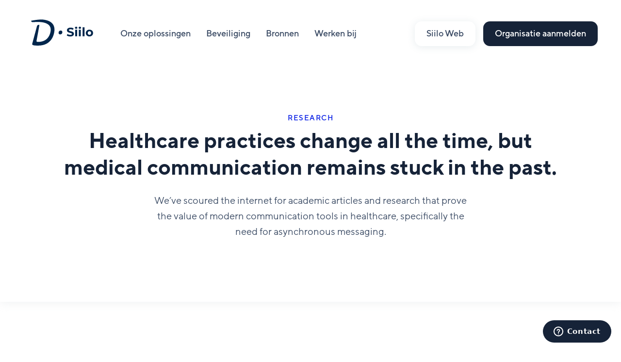

--- FILE ---
content_type: text/html; charset=UTF-8
request_url: https://siilo-dev.frb.io/nl/research
body_size: 33621
content:
<!doctype html><html
lang="nl" prefix="og: http://ogp.me/ns# fb: http://ogp.me/ns/fb#"><head><meta
name="viewport" content="width=device-width, initial-scale=1, maximum-scale=1"><link
rel="stylesheet" href="https://siilo-dev.frb.io/css/styles.91.css"> <script id="Cookiebot" src="https://consent.cookiebot.com/uc.js" data-cbid="74a93a28-5eb1-489b-9f6c-5bdcae4599af" data-blockingmode="auto" type="text/javascript"></script> <script>loadjs=function(){var h=function(){},c={},u={},f={};function o(e,n){if(e){var r=f[e];if(u[e]=n,r)for(;r.length;)r[0](e,n),r.splice(0,1)}}function l(e,n){e.call&&(e={success:e}),n.length?(e.error||h)(n):(e.success||h)(e)}function d(r,t,s,i){var c,o,e=document,n=s.async,u=(s.numRetries||0)+1,f=s.before||h,l=r.replace(/[\?|#].*$/,""),a=r.replace(/^(css|img)!/,"");i=i||0,/(^css!|\.css$)/.test(l)?((o=e.createElement("link")).rel="stylesheet",o.href=a,(c="hideFocus"in o)&&o.relList&&(c=0,o.rel="preload",o.as="style")):/(^img!|\.(png|gif|jpg|svg|webp)$)/.test(l)?(o=e.createElement("img")).src=a:((o=e.createElement("script")).src=r,o.async=void 0===n||n),!(o.onload=o.onerror=o.onbeforeload=function(e){var n=e.type[0];if(c)try{o.sheet.cssText.length||(n="e")}catch(e){18!=e.code&&(n="e")}if("e"==n){if((i+=1)<u)return d(r,t,s,i)}else if("preload"==o.rel&&"style"==o.as)return o.rel="stylesheet";t(r,n,e.defaultPrevented)})!==f(r,o)&&e.head.appendChild(o)}function r(e,n,r){var t,s;if(n&&n.trim&&(t=n),s=(t?r:n)||{},t){if(t in c)throw"LoadJS";c[t]=!0}function i(n,r){!function(e,t,n){var r,s,i=(e=e.push?e:[e]).length,c=i,o=[];for(r=function(e,n,r){if("e"==n&&o.push(e),"b"==n){if(!r)return;o.push(e)}--i||t(o)},s=0;s<c;s++)d(e[s],r,n)}(e,function(e){l(s,e),n&&l({success:n,error:r},e),o(t,e)},s)}if(s.returnPromise)return new Promise(i);i()}return r.ready=function(e,n){return function(e,r){e=e.push?e:[e];var n,t,s,i=[],c=e.length,o=c;for(n=function(e,n){n.length&&i.push(e),--o||r(i)};c--;)t=e[c],(s=u[t])?n(t,s):(f[t]=f[t]||[]).push(n)}(e,function(e){l(n,e)}),r},r.done=function(e){o(e,[])},r.reset=function(){c={},u={},f={}},r.isDefined=function(e){return e in c},r}();</script> <link
rel="home" href="https://siilo-dev.frb.io/nl/"/><link
rel="canonical" href="https://siilo-dev.frb.io/nl/research"><meta
property="og:url" content="https://siilo-dev.frb.io/nl/research"/><meta
name="twitter:url" content="https://siilo-dev.frb.io/nl/research"/><meta
property="og:locale" content="nl"/><title>Siilo | Het voordeel van efficiënte communicatie in de moderne zorg – Siilo</title><meta
name="description" content="Hoe veilige interne communicatie en een medische messenger patiëntenzorg kan verbeteren. Een winst voor de moderne gezondheidszorg."/><meta
property="og:title" content="Siilo | Het voordeel van efficiënte communicatie in de moderne zorg"><meta
property="og:description" content="Hoe veilige interne communicatie en een medische messenger patiëntenzorg kan verbeteren. Een winst voor de moderne gezondheidszorg."><meta
name="twitter:title" content="Siilo | Het voordeel van efficiënte communicatie in de moderne zorg"/><meta
name="twitter:description" content="Hoe veilige interne communicatie en een medische messenger patiëntenzorg kan verbeteren. Een winst voor de moderne gezondheidszorg."/><link
rel="alternate" href="https://siilo-dev.frb.io/research" hreflang="x-default"/><link
rel="alternate" href="https://siilo-dev.frb.io/de/research" hreflang="de"/><link
rel="alternate" href="https://siilo-dev.frb.io/fr/research" hreflang="fr"/><link
rel="alternate" href="https://siilo-dev.frb.io/nl/research" hreflang="nl"/><link
rel="alternate" href="https://siilo-dev.frb.io/nl/research" hreflang="nl"/><link
rel="apple-touch-icon" sizes="180x180" href="/favicons/apple-touch-icon.png"><link
rel="icon" type="image/png" sizes="32x32" href="/favicons/favicon-32x32.png"><link
rel="icon" type="image/png" sizes="16x16" href="/favicons/favicon-16x16.png"><link
rel="manifest" href="/favicons/site.webmanifest">    </head><body
class="flex flex-col min-h-screen" x-data="{ modal: 1 }"> <script>loadjs(['https://siilo-dev.frb.io/js/umbrella.min.91.js','https://siilo-dev.frb.io/js/lazysizes.min.91.js','https://siilo-dev.frb.io/js/alpine.min.91.js',],'base');loadjs.ready(['base'],{success:function(){loadjs(['https://siilo-dev.frb.io/js/main.min.91.js','https://siilo-dev.frb.io/js/smooth-scroll.min.91.js',],'main');}});loadjs.ready(['main'],{success:function(){var scroll=new SmoothScroll('a[href*="#"]',{durationMin:750,durationMax:1000,popstate:true,});}});</script> <div
class="flex items-center justify-between py-8 sm:py-10 px-8 lg:pl-12 xl:pr-12 lg:pr-8 xl:pl-16 bg-white z-10">
<a
href="https://siilo-dev.frb.io/nl/" class="z-20 xs:mr-4 xl:mr-10 xxl:mr-16 flex-grow xl:flex-none"><div
class="w-24 xs:w-28 xl:w-32 mb-1 lazyload"><svg
xmlns="http://www.w3.org/2000/svg" viewBox="0 0 473 201"><path
fill="#00264C" d="M175.981075 97.1456565C181.289075 67.9561565 181.289075 10.2830565 89.649075.553056453 65.412575-1.92374355 27.907575 4.44505645.840275 9.22165645.486475 9.22165645.309575 9.57545645.132675 9.92925645-.044225 10.2830565-.044225 11.1676565.132675 11.8752565.840275 13.9982565 3.493975 17.8902565 6.678375 19.3055565 9.155075 20.5439565 14.639275 20.1900565 15.346975 20.1900565 99.025075 12.7598565 158.821075 30.9814565 148.029075 92.1926565 141.661075 127.574656 118.485075 171.625656 54.621175 171.625656 41.706375 171.625656 40.114175 170.563656 41.706375 160.125656 41.883275 158.710656 61.697575 52.9185565 62.936075 42.3039565 62.936075 41.9502565 62.758675 41.5960565 62.404975 41.4191565 61.697575 41.4191565 47.721675 38.0578565 44.360275 51.5031565 43.652375 54.3339565 10.039675 179.586656 8.447475 186.131656 6.324475 195.331656 12.516375 200.107656 53.559475 200.107656 157.406075 199.930656 172.974075 114.306656 175.981075 97.1456565ZM213.434075 89.6866565 212.330075 91.3416565C208.284075 98.5136565 207.365075 107.341656 213.985075 112.122656 219.870075 115.984656 227.226075 114.145656 231.824075 110.651656 234.951075 108.260656 236.973075 104.399656 237.525075 100.169656 238.077075 95.7556565 237.157075 89.5026565 232.192075 86.3766565 230.169075 85.2736565 227.962075 84.7216565 225.755075 84.7216565 222.261075 84.7216565 218.583075 85.8246565 215.641075 87.6636565 214.905075 88.2156565 214.169075 88.9516565 213.434075 89.6866565ZM298.298075 130.185656C287.886075 130.185656 277.379075 127.089656 271.563075 122.586656L276.723075 111.142656C282.257075 115.175656 290.512075 117.990656 298.392075 117.990656 307.398075 117.990656 311.057075 114.988656 311.057075 110.954656 311.057075 98.6656565 272.876075 107.108656 272.876075 82.7176565 272.876075 71.5545565 281.882075 62.2676565 300.550075 62.2676565 308.805075 62.2676565 317.248075 64.2377565 323.346075 68.0838565L318.655075 79.6221565C312.558075 76.1514565 306.272075 74.4626565 300.456075 74.4626565 291.450075 74.4626565 287.979075 77.8402565 287.979075 81.9676565 287.979075 94.0686565 326.160075 85.7196565 326.160075 109.828656 326.160075 120.804656 317.060075 130.185656 298.298075 130.185656ZM342.829075 71.5545565C337.389075 71.5545565 333.730075 67.9902565 333.730075 63.3933565 333.730075 58.7969565 337.389075 55.2321565 342.829075 55.2321565 348.270075 55.2321565 351.929075 58.6092565 351.929075 63.1120565 351.929075 67.9902565 348.270075 71.5545565 342.829075 71.5545565ZM335.512075 129.059656 335.512075 78.5905565 350.146075 78.5905565 350.146075 129.059656 335.512075 129.059656ZM371.045075 71.5545565C365.604075 71.5545565 361.946075 67.9902565 361.946075 63.3933565 361.946075 58.7969565 365.604075 55.2321565 371.045075 55.2321565 376.486075 55.2321565 380.145075 58.6092565 380.145075 63.1120565 380.145075 67.9902565 376.486075 71.5545565 371.045075 71.5545565ZM363.728075 129.059656 363.728075 78.5905565 378.363075 78.5905565 378.363075 129.059656 363.728075 129.059656ZM391.944075 129.059656 391.944075 59.4531565 406.578075 59.4531565 406.578075 129.059656 391.944075 129.059656ZM444.175075 129.809656C428.134075 129.809656 416.408075 119.021656 416.408075 103.824656 416.408075 88.6286565 428.134075 77.8402565 444.175075 77.8402565 460.217075 77.8402565 471.849075 88.6286565 471.849075 103.824656 471.849075 119.021656 460.217075 129.809656 444.175075 129.809656ZM444.175075 117.802656C451.493075 117.802656 457.027075 112.549656 457.027075 103.824656 457.027075 95.1006565 451.493075 89.8476565 444.175075 89.8476565 436.858075 89.8476565 431.229075 95.1006565 431.229075 103.824656 431.229075 112.549656 436.858075 117.802656 444.175075 117.802656Z" transform="translate(.592 .734)"/></svg></div>
</a><div
class="c-nav c-menu js-nav flex-grow"><div
class="group relative xl:my-0 mx-4 xxl:mx-8 font-medium">
<span
class="hidden xl:block whitespace-no-wrap">        <a
href="#" class="">
<span>Onze oplossingen</span>
</a>
</span><div
class="subnav group-hover:opacity-100 group-hover:pointer-events-auto"><div><div
class="mx-3 xl:mx-6 xxl:mx-8 px-1 mt-8 lg:mt-4 mb-2 font-bold text-4xs text-secondary uppercase
tracking-wider whitespace-no-wrap"></div><div
class="group relative xl:my-0 mx-4 xxl:mx-8 font-medium">
<span>        <a
href="https://siilo-dev.frb.io/nl/siilo-messenger" class="">
<span>Siilo Messenger</span>
</a>
</span></div><div
class="group relative xl:my-0 mx-4 xxl:mx-8 font-medium">
<span>        <a
href="https://siilo-dev.frb.io/nl/start-met-siilo" class="">
<span>Siilo voor Organisaties</span>
</a>
</span></div><div
class="group relative xl:my-0 mx-4 xxl:mx-8 font-medium">
<span>        <a
href="https://siilo-dev.frb.io/nl/prisma" class="">
<span>Prisma Netwerk</span>
</a>
</span></div></div></div></div><div
class="group relative xl:my-0 mx-4 xxl:mx-8 font-medium">
<span>        <a
href="https://siilo-dev.frb.io/nl/beveiliging" class="">
<span>Beveiliging</span>
</a>
</span></div><div
class="group relative xl:my-0 mx-4 xxl:mx-8 font-medium">
<span
class="hidden xl:block whitespace-no-wrap">        <a
href="#" class="">
<span>Bronnen</span>
</a>
</span><div
class="subnav group-hover:opacity-100 group-hover:pointer-events-auto"><div><div
class="mx-3 xl:mx-6 xxl:mx-8 px-1 mt-8 lg:mt-4 mb-2 font-bold text-4xs text-secondary uppercase
tracking-wider whitespace-no-wrap">Handige links en downloads</div><div
class="group relative xl:my-0 mx-4 xxl:mx-8 font-medium">
<span>        <a
href="https://siilo-dev.frb.io/nl/faq" class="">
<span>FAQ&#039;s</span>
</a>
</span></div><div
class="group relative xl:my-0 mx-4 xxl:mx-8 font-medium">
<span>        <a
href="https://siilo-dev.frb.io/nl/stories" class="">
<span>Casestudies</span>
</a>
</span></div><div
class="group relative xl:my-0 mx-4 xxl:mx-8 font-medium">
<span>        <a
href="https://siilo-dev.frb.io/nl/research" class="">
<span>Onderzoek</span>
</a>
</span></div><div
class="group relative xl:my-0 mx-4 xxl:mx-8 font-medium">
<span>        <a
href="https://siilo-dev.frb.io/nl/nieuws-en-updates" class="">
<span>Nieuws &amp; Updates</span>
</a>
</span></div></div></div></div><div
class="group relative xl:my-0 mx-4 xxl:mx-8 font-medium">
<span>        <a
href="https://siilo-dev.frb.io/nl/careers" class="">
<span>Werken bij</span>
</a>
</span></div></div><a
class="c-button bg-white group  shadow   hidden md:block ml-4 whitespace-no-wrap" href="https://web.siilo.com/?utm_source=siilo-com&amp;utm_medium=website&amp;utm_campaign=top-button">
<span>Siilo Web</span>
</a><a
class="c-button bg-primary group text-white    hidden md:block ml-4 whitespace-no-wrap" href="https://siilo-dev.frb.io/nl/start-met-siilo#form">
<span>Organisatie aanmelden</span>
</a>
<a
class="js-menu cursor-pointer xl:hidden z-20 ml-8"><div
class="c-icon w-8 h-8 p-1 hidden"><svg
xmlns="http://www.w3.org/2000/svg" viewBox="0 0 24 24"><defs><style>.a{fill:none;stroke:currentColor;stroke-linecap:round;stroke-linejoin:round;stroke-width:1.5px}</style></defs><title>close</title><line
class="a" x1="0.75" y1="23.249" x2="23.25" y2="0.749"/><line
class="a" x1="23.25" y1="23.249" x2="0.75" y2="0.749"/></svg></div><div
class="c-icon w-8 h-8"><svg
xmlns="http://www.w3.org/2000/svg" viewBox="0 0 24 24"><defs><style>.a{fill:none;stroke:currentColor;stroke-linecap:round;stroke-linejoin:round;stroke-width:1.5px}</style></defs><title>navigation-menu</title><line
class="a" x1="2.25" y1="18.003" x2="21.75" y2="18.003"/><line
class="a" x1="2.25" y1="12.003" x2="21.75" y2="12.003"/><line
class="a" x1="2.25" y1="6.003" x2="21.75" y2="6.003"/></svg></div>    </a></div><main
class="flex-grow"><section
class="s-hero bg-white w-full space-y shadow-md pb-8 relative"><div
class="wrapper lg:flex items-center text-center"><div
class="w-full"><h6 class="c-heading text-blue mb-3">
<span
class="inline-block xl:block">research</span></h6><h1 class="c-heading">
<span
class="inline-block xl:block">Healthcare practices change all the time, but medical communication remains stuck in the past.</span></h1><div
class="c-intro c-copy mt-6 max-w-2xl mx-auto"><p>We’ve scoured the internet for academic articles and research that prove the value of modern communication tools in healthcare, specifically the need for asynchronous&nbsp;messaging.</p></div></div></div></section><section
class="s-copy-columns-1 bg-white w-full space-t"><div
class="wrapper max-w-4xl text-center"><h2 class="c-heading">
<span
class="inline-block xl:block">Siilo-centric Research</span></h2><div
class="c-copy mt-6"><p>Below you will find academic articles that spotlight Siilo as a&nbsp;key component of research projects or as the focus of&nbsp;research.</p></div></div></section><section
class="s-copy-image bg-white w-full space-y"><div
class="wrapper lg:flex items-center"><div
class="lg:w-1/2 flex justify-center lg:pl-8"><div
class="c-image w-full max-w-md">
<img
class=" lazyload"
sizes="auto"
src="data:image/svg+xml;charset=utf-8,%3Csvg%20xmlns%3D%27http%3A%2F%2Fwww.w3.org%2F2000%2Fsvg%27%20width%3D%27261%27%20height%3D%27300%27%20style%3D%27background%3Atransparent%27%2F%3E"
data-src="https://siilo-assets.imgix.net/assets/img/research-article-EHRA-logo.png?auto=compress%2Cformat&amp;crop=focalpoint&amp;fit=crop&amp;fp-x=0.5&amp;fp-y=0.5&amp;h=300&amp;q=80&amp;w=261&amp;s=e08f49e2607fab15444dde77f2062b61"
data-srcset="https://siilo-assets.imgix.net/assets/img/research-article-EHRA-logo.png?auto=compress%2Cformat&amp;crop=&amp;fit=clip&amp;q=80&amp;ratio=&amp;w=261&amp;s=e5cf761bd2e2ef586a007bbc2896612a 261w, https://siilo-assets.imgix.net/assets/img/research-article-EHRA-logo.png?auto=compress%2Cformat&amp;crop=&amp;fit=clip&amp;q=80&amp;ratio=&amp;w=200&amp;s=79323eeee6a45238af4c6ab9ecc455f1 200w"
alt=""></div></div><div
class="lg:w-1/2 mt-10 lg:mt-0 lg:pl-8"><h2 class="c-heading">
<span
class="inline-block xl:block">Use and misuse of instant messaging in clinical data sharing: the EHRA-SMS survey</span></h2><div
class="c-copy mt-6"><p><em>EP Europace | <span
class="numbers">12</span>.<span
class="numbers">03</span>.<span
class="numbers">2021</span></em><br></p><p><span
class="dquo">“</span>Instant messaging (IM) enables medical professionals to quickly share clinical data to their peers for counselling. Purpose of this survey is to assess the habits related to IM, their application in clinical practice and the perceived pros and&nbsp;cons.”</p></div><div
class="mt-6"><a
class="c-button bg-primary group text-white    mt-3 mx-3 lg:ml-0 lg:mr-6" href="https://academic.oup.com/europace/advance-article/doi/10.1093/europace/euab063/6168577?login=true">
<span>Read article</span>
</a></div></div></div></section><section
class="s-copy-image bg-white w-full space-t"><div
class="wrapper lg:flex items-center"><div
class="lg:w-1/2 flex justify-center lg:pl-8"><div
class="c-image w-full max-w-md">
<img
class=" lazyload"
sizes="auto"
src="data:image/svg+xml;charset=utf-8,%3Csvg%20xmlns%3D%27http%3A%2F%2Fwww.w3.org%2F2000%2Fsvg%27%20width%3D%27952%27%20height%3D%27428%27%20style%3D%27background%3Atransparent%27%2F%3E"
data-src="https://siilo-assets.imgix.net/assets/img/research-article_Bone-Joint2_logo.jpg?auto=compress%2Cformat&amp;crop=focalpoint&amp;fit=crop&amp;fp-x=0.5&amp;fp-y=0.5&amp;h=428&amp;q=80&amp;w=952&amp;s=19d9832708e82f2866de7387dd3c7e4a"
data-srcset="https://siilo-assets.imgix.net/assets/img/research-article_Bone-Joint2_logo.jpg?auto=compress%2Cformat&amp;crop=&amp;fit=clip&amp;q=80&amp;ratio=&amp;w=952&amp;s=7e72813e9a33a9238a4c1e8578b272e8 952w, https://siilo-assets.imgix.net/assets/img/research-article_Bone-Joint2_logo.jpg?auto=compress%2Cformat&amp;crop=&amp;fit=clip&amp;q=80&amp;ratio=&amp;w=752&amp;s=11e52b5eb80737a91f90f58417103a30 752w, https://siilo-assets.imgix.net/assets/img/research-article_Bone-Joint2_logo.jpg?auto=compress%2Cformat&amp;crop=&amp;fit=clip&amp;q=80&amp;ratio=&amp;w=552&amp;s=9e0324fc8c713a5c19896862c3613ac9 552w, https://siilo-assets.imgix.net/assets/img/research-article_Bone-Joint2_logo.jpg?auto=compress%2Cformat&amp;crop=&amp;fit=clip&amp;q=80&amp;ratio=&amp;w=352&amp;s=df89aae10059998398fa552d9639aaca 352w, https://siilo-assets.imgix.net/assets/img/research-article_Bone-Joint2_logo.jpg?auto=compress%2Cformat&amp;crop=&amp;fit=clip&amp;q=80&amp;ratio=&amp;w=200&amp;s=130ce0013e939ae70e71361cf8649499 200w"
alt=""></div></div><div
class="lg:w-1/2 mt-10 lg:mt-0 lg:pl-8"><h2 class="c-heading">
<span
class="inline-block xl:block">Using existing secure tech for Orthopaedic communication during COVID-19</span></h2><div
class="c-copy mt-6"><p><em>Bone <span
class="amp">&amp;</span>&nbsp;Joint | <span
class="numbers">19</span>.<span
class="numbers">06</span>.<span
class="numbers">2020</span></em></p><p><span
class="dquo">“</span>Virtual fracture clinics (VFCs) are being increasingly used to offer safe and efficient orthopaedic review without the requirement for face-to-face contact”. During the COVID-<span
class="numbers">19</span> pandemic, McIntyre et al. sought to develop an online referral pathway that would reduce face-to-face contact with patients while still providing definitive orthopaedic management&nbsp;plans.</p></div><div
class="mt-6"><a
class="c-button bg-primary group text-white    mt-3 mx-3 lg:ml-0 lg:mr-6" href="https://doi.org/10.1302/2046-3758.16.BJO-2020-0041.R1">
<span>Read article</span>
</a></div></div></div></section><section
class="s-copy-image bg-white w-full space-y"><div
class="wrapper lg:flex items-center"><div
class="lg:w-1/2 flex justify-center lg:pl-8"><div
class="c-image w-full max-w-md">
<img
class=" lazyload"
sizes="auto"
src="data:image/svg+xml;charset=utf-8,%3Csvg%20xmlns%3D%27http%3A%2F%2Fwww.w3.org%2F2000%2Fsvg%27%20width%3D%27952%27%20height%3D%27428%27%20style%3D%27background%3Atransparent%27%2F%3E"
data-src="https://siilo-assets.imgix.net/assets/img/research-article_hospital-medicine_logo.jpg?auto=compress%2Cformat&amp;crop=focalpoint&amp;fit=crop&amp;fp-x=0.5&amp;fp-y=0.5&amp;h=428&amp;q=80&amp;w=952&amp;s=4646c0982ec7b71a30e9008cc108c14d"
data-srcset="https://siilo-assets.imgix.net/assets/img/research-article_hospital-medicine_logo.jpg?auto=compress%2Cformat&amp;crop=&amp;fit=clip&amp;q=80&amp;ratio=&amp;w=952&amp;s=0a38720fbece8a208674e27611f19d6d 952w, https://siilo-assets.imgix.net/assets/img/research-article_hospital-medicine_logo.jpg?auto=compress%2Cformat&amp;crop=&amp;fit=clip&amp;q=80&amp;ratio=&amp;w=752&amp;s=9fc07242690e796584859b8f694ace5b 752w, https://siilo-assets.imgix.net/assets/img/research-article_hospital-medicine_logo.jpg?auto=compress%2Cformat&amp;crop=&amp;fit=clip&amp;q=80&amp;ratio=&amp;w=552&amp;s=8f46707a8cb64e0a6886392a30f3e7a9 552w, https://siilo-assets.imgix.net/assets/img/research-article_hospital-medicine_logo.jpg?auto=compress%2Cformat&amp;crop=&amp;fit=clip&amp;q=80&amp;ratio=&amp;w=352&amp;s=f9d8ad12f3afe6de24621751f5a6528c 352w, https://siilo-assets.imgix.net/assets/img/research-article_hospital-medicine_logo.jpg?auto=compress%2Cformat&amp;crop=&amp;fit=clip&amp;q=80&amp;ratio=&amp;w=200&amp;s=c89f7b3c5c68f5369b538e27ba645478 200w"
alt=""></div></div><div
class="lg:w-1/2 mt-10 lg:mt-0 lg:pl-8"><h2 class="c-heading">
<span
class="inline-block xl:block">Protocol for smartphone use in open fracture photography</span></h2><div
class="c-copy mt-6"><p><em>British Journal of Hospital Medicine | <span
class="numbers">06</span>.<span
class="numbers">04</span>.<span
class="numbers">2020</span></em></p><p><span
class="dquo">“</span>Photography of open fractures is an essential component” of orthopaedic treatment, as per the British Orthopaedic Association’s standards of care. But as clinicians increasingly rely on smartphones to capture images, concerns are growing about data security and the consent process when using and sharing sensitive clinical&nbsp;images.</p></div><div
class="mt-6"><a
class="c-button bg-primary group text-white    mt-3 mx-3 lg:ml-0 lg:mr-6" href="https://doi.org/10.12968/hmed.2020.0139">
<span>Read article</span>
</a></div></div></div></section><section
class="s-copy-image bg-white w-full space-b"><div
class="wrapper lg:flex items-center"><div
class="lg:w-1/2 flex justify-center lg:pl-8"><div
class="c-image w-full max-w-md">
<img
class=" lazyload"
sizes="auto"
src="data:image/svg+xml;charset=utf-8,%3Csvg%20xmlns%3D%27http%3A%2F%2Fwww.w3.org%2F2000%2Fsvg%27%20width%3D%27952%27%20height%3D%27428%27%20style%3D%27background%3Atransparent%27%2F%3E"
data-src="https://siilo-assets.imgix.net/assets/img/research-article_journal-medical-systems.png?auto=compress%2Cformat&amp;crop=focalpoint&amp;fit=crop&amp;fp-x=0.5&amp;fp-y=0.5&amp;h=428&amp;q=80&amp;w=952&amp;s=389c8bcdb51687a030d402f51a95c25b"
data-srcset="https://siilo-assets.imgix.net/assets/img/research-article_journal-medical-systems.png?auto=compress%2Cformat&amp;crop=&amp;fit=clip&amp;q=80&amp;ratio=&amp;w=952&amp;s=15730a17c6773e8a5a0e3524c923144c 952w, https://siilo-assets.imgix.net/assets/img/research-article_journal-medical-systems.png?auto=compress%2Cformat&amp;crop=&amp;fit=clip&amp;q=80&amp;ratio=&amp;w=752&amp;s=cf633dbde7ae61d342ea753cbaeaf01e 752w, https://siilo-assets.imgix.net/assets/img/research-article_journal-medical-systems.png?auto=compress%2Cformat&amp;crop=&amp;fit=clip&amp;q=80&amp;ratio=&amp;w=552&amp;s=3a39575affc78b7e359b1dd56f9552f1 552w, https://siilo-assets.imgix.net/assets/img/research-article_journal-medical-systems.png?auto=compress%2Cformat&amp;crop=&amp;fit=clip&amp;q=80&amp;ratio=&amp;w=352&amp;s=adc84f6056a01da5ed70b2e84d923297 352w, https://siilo-assets.imgix.net/assets/img/research-article_journal-medical-systems.png?auto=compress%2Cformat&amp;crop=&amp;fit=clip&amp;q=80&amp;ratio=&amp;w=200&amp;s=68d1953abb51ccc59aea93c9604574dc 200w"
alt=""></div></div><div
class="lg:w-1/2 mt-10 lg:mt-0 lg:pl-8"><h2 class="c-heading">
<span
class="inline-block xl:block">How Siilo makes an impact in prenatal care</span></h2><div
class="c-copy mt-6"><p><em>Journal of Medical Systems | <span
class="numbers">22</span>.<span
class="numbers">02</span>.<span
class="numbers">2020</span></em></p><p><span
class="dquo">“</span>The use of mobile phones for medical purposes is rapidly expanding as the number of medical applications rise” found Ezra et al. During their research, they explored the clinical benefits of using Siilo in prenatal care, and it’s value when discussing abnormal fetal findings amongst professionals.</p></div><div
class="mt-6"><a
class="c-button bg-primary group text-white    mt-3 mx-3 lg:ml-0 lg:mr-6" href="https://link.springer.com/article/10.1007%2Fs10916-020-01552-3">
<span>Read article</span>
</a></div></div></div></section><section
class="s-copy-image bg-white w-full space-b"><div
class="wrapper lg:flex items-center"><div
class="lg:w-1/2 flex justify-center lg:pl-8"><div
class="c-image w-full max-w-md">
<img
class=" lazyload"
sizes="auto"
src="data:image/svg+xml;charset=utf-8,%3Csvg%20xmlns%3D%27http%3A%2F%2Fwww.w3.org%2F2000%2Fsvg%27%20width%3D%27952%27%20height%3D%27428%27%20style%3D%27background%3Atransparent%27%2F%3E"
data-src="https://siilo-assets.imgix.net/assets/img/research-article_huisarts-wetenschap.png?auto=compress%2Cformat&amp;crop=focalpoint&amp;fit=crop&amp;fp-x=0.5&amp;fp-y=0.5&amp;h=428&amp;q=80&amp;w=952&amp;s=b44ec9ccdbf07829390810958688d985"
data-srcset="https://siilo-assets.imgix.net/assets/img/research-article_huisarts-wetenschap.png?auto=compress%2Cformat&amp;crop=&amp;fit=clip&amp;q=80&amp;ratio=&amp;w=952&amp;s=4e26fa5bf01ef008ba1f7c661ea5baae 952w, https://siilo-assets.imgix.net/assets/img/research-article_huisarts-wetenschap.png?auto=compress%2Cformat&amp;crop=&amp;fit=clip&amp;q=80&amp;ratio=&amp;w=752&amp;s=4d1172795e203e79fe8b03a002217f0d 752w, https://siilo-assets.imgix.net/assets/img/research-article_huisarts-wetenschap.png?auto=compress%2Cformat&amp;crop=&amp;fit=clip&amp;q=80&amp;ratio=&amp;w=552&amp;s=87a9ff2aa12d2a7f1f1eadc0628d0068 552w, https://siilo-assets.imgix.net/assets/img/research-article_huisarts-wetenschap.png?auto=compress%2Cformat&amp;crop=&amp;fit=clip&amp;q=80&amp;ratio=&amp;w=352&amp;s=76d017e89004127f9b631baddbd5f715 352w, https://siilo-assets.imgix.net/assets/img/research-article_huisarts-wetenschap.png?auto=compress%2Cformat&amp;crop=&amp;fit=clip&amp;q=80&amp;ratio=&amp;w=200&amp;s=513c40ec1f9748ee3b305f5b609d0c19 200w"
alt=""></div></div><div
class="lg:w-1/2 mt-10 lg:mt-0 lg:pl-8"><h2 class="c-heading">
<span
class="inline-block xl:block">Apptip Siilo</span></h2><div
class="c-copy mt-6"><p><em>Huisarts en wetenschap | <span
class="numbers">21</span>.<span
class="numbers">08</span>.<span
class="numbers">2019</span></em></p><p>Sollie and Timmers have found Siilo an easy-to-use solution for medical communications amongst healthcare professionals, especially with the addition of&nbsp;Prisma.<br></p></div><div
class="mt-6"><a
class="c-button bg-primary group text-white    mt-3 mx-3 lg:ml-0 lg:mr-6" href="https://link.springer.com/article/10.1007%2Fs12445-019-0255-z">
<span>Read article</span>
</a></div></div></div></section><section
class="s-copy-columns-1 bg-panel w-full space-t"><div
class="wrapper max-w-4xl text-center"><h2 class="c-heading">
<span
class="inline-block xl:block">General Messenger Research</span></h2><div
class="c-copy mt-6"><p>Below you will find academic articles focused on the general impact of messengers in healthcare. Siilo may be mentioned by name as an example of a&nbsp;healthcare-specific messenger, but it is not the centre of research in any of these&nbsp;pieces.</p></div></div></section><section
class="s-copy-image bg-panel w-full space-y"><div
class="wrapper lg:flex items-center"><div
class="lg:w-1/2 flex justify-center  order-last lg:pr-8"><div
class="c-image w-full max-w-md">
<img
class=" lazyload"
sizes="auto"
src="data:image/svg+xml;charset=utf-8,%3Csvg%20xmlns%3D%27http%3A%2F%2Fwww.w3.org%2F2000%2Fsvg%27%20width%3D%27952%27%20height%3D%27428%27%20style%3D%27background%3Atransparent%27%2F%3E"
data-src="https://siilo-assets.imgix.net/assets/img/research-article_Elsevier_logo.png?auto=compress%2Cformat&amp;crop=focalpoint&amp;fit=crop&amp;fp-x=0.5&amp;fp-y=0.5&amp;h=428&amp;q=80&amp;w=952&amp;s=c2a0f527dfe00dac553a3e18afb8fdc0"
data-srcset="https://siilo-assets.imgix.net/assets/img/research-article_Elsevier_logo.png?auto=compress%2Cformat&amp;crop=&amp;fit=clip&amp;q=80&amp;ratio=&amp;w=952&amp;s=bd3b1da9da39da07451c1fd2c1703808 952w, https://siilo-assets.imgix.net/assets/img/research-article_Elsevier_logo.png?auto=compress%2Cformat&amp;crop=&amp;fit=clip&amp;q=80&amp;ratio=&amp;w=752&amp;s=5ef5c002a995d01954a83e5b49b2d061 752w, https://siilo-assets.imgix.net/assets/img/research-article_Elsevier_logo.png?auto=compress%2Cformat&amp;crop=&amp;fit=clip&amp;q=80&amp;ratio=&amp;w=552&amp;s=c52c93b50f83ee4bc1dcd1ed08d00bd9 552w, https://siilo-assets.imgix.net/assets/img/research-article_Elsevier_logo.png?auto=compress%2Cformat&amp;crop=&amp;fit=clip&amp;q=80&amp;ratio=&amp;w=352&amp;s=c517cf3d6fecc7518862554e99e852dc 352w, https://siilo-assets.imgix.net/assets/img/research-article_Elsevier_logo.png?auto=compress%2Cformat&amp;crop=&amp;fit=clip&amp;q=80&amp;ratio=&amp;w=200&amp;s=7bce658d79df736baa28f7b221f48378 200w"
alt=""></div></div><div
class="lg:w-1/2 mt-10 lg:mt-0 lg:pr-8"><h2 class="c-heading">
<span
class="inline-block xl:block">Lasting lessons from COVID-19 for radiology</span></h2><div
class="c-copy mt-6"><p><em>Elsevier Clinical Radiology | <span
class="numbers">03</span>.<span
class="numbers">06</span>.<span
class="numbers">2020</span></em></p><p>B.J.Hudson et al. watched as COVID-<span
class="numbers">19</span> spread from China to Europe, <span
class="push-double"></span>​<span
class="pull-double">“</span>outstripping the supply of reverse transcriptase polymerase chain reaction (RT-PCR) swab testing”, and straining healthcare systems. Read about the impact that forming a&nbsp;multidisciplinary team had on their preparation, and how instigating new solutions such as switching to <span
class="push-double"></span>​<span
class="pull-double">“</span>Siilo as the primary form of communication amongst medical staff” impacted staff safety and ensured patient&nbsp;care.</p></div><div
class="mt-6"><a
class="c-button bg-primary group text-white    mt-3 mx-3 lg:ml-0 lg:mr-6" href="https://doi.org/10.1016/j.crad.2020.06.001">
<span>Read article</span>
</a></div></div></div></section><section
class="s-copy-image bg-panel w-full space-0"><div
class="wrapper lg:flex items-center"><div
class="lg:w-1/2 flex justify-center  order-last lg:pr-8"><div
class="c-image w-full max-w-md">
<img
class=" lazyload"
sizes="auto"
src="data:image/svg+xml;charset=utf-8,%3Csvg%20xmlns%3D%27http%3A%2F%2Fwww.w3.org%2F2000%2Fsvg%27%20width%3D%27952%27%20height%3D%27428%27%20style%3D%27background%3Atransparent%27%2F%3E"
data-src="https://siilo-assets.imgix.net/assets/img/research-article_internal-emergency-medicine.png?auto=compress%2Cformat&amp;crop=focalpoint&amp;fit=crop&amp;fp-x=0.5&amp;fp-y=0.5&amp;h=428&amp;q=80&amp;w=952&amp;s=25e4645516684f566dc01f08d5efeb5e"
data-srcset="https://siilo-assets.imgix.net/assets/img/research-article_internal-emergency-medicine.png?auto=compress%2Cformat&amp;crop=&amp;fit=clip&amp;q=80&amp;ratio=&amp;w=952&amp;s=3c6c18f91249c231e82d91efc9a163b7 952w, https://siilo-assets.imgix.net/assets/img/research-article_internal-emergency-medicine.png?auto=compress%2Cformat&amp;crop=&amp;fit=clip&amp;q=80&amp;ratio=&amp;w=752&amp;s=687837aad9db76c503bed3f3559db0c6 752w, https://siilo-assets.imgix.net/assets/img/research-article_internal-emergency-medicine.png?auto=compress%2Cformat&amp;crop=&amp;fit=clip&amp;q=80&amp;ratio=&amp;w=552&amp;s=a91860aeb153a0bdc0ce9d7b668610f2 552w, https://siilo-assets.imgix.net/assets/img/research-article_internal-emergency-medicine.png?auto=compress%2Cformat&amp;crop=&amp;fit=clip&amp;q=80&amp;ratio=&amp;w=352&amp;s=55ca0e627f101aa6a4edec32b9a07c53 352w, https://siilo-assets.imgix.net/assets/img/research-article_internal-emergency-medicine.png?auto=compress%2Cformat&amp;crop=&amp;fit=clip&amp;q=80&amp;ratio=&amp;w=200&amp;s=9cfd002bfb929d6cf30305db5da570d5 200w"
alt=""></div></div><div
class="lg:w-1/2 mt-10 lg:mt-0 lg:pr-8"><h2 class="c-heading">
<span
class="inline-block xl:block">Opportunities and risks of messaging apps in healthcare.</span></h2><div
class="c-copy mt-6"><p><em>Internal and Emergency Medicine | <span
class="numbers">03</span>.<span
class="numbers">02</span>.<span
class="numbers">2020</span></em></p><p>Masoni <span
class="amp">&amp;</span>&nbsp;Guelfi argue for alternative messaging apps in healthcare, as opposed to the commonly used WhatsApp, which does not comply with the GDPR or HIPAA. They argue that “ it is inappropriate to share clinical information via WhatsApp”, and aim <span
class="push-double"></span>​<span
class="pull-double">“</span>to encourage healthcare organisations and physicians to abandon WhatsApp and to adopt one of the many secure messaging apps now available”, such as&nbsp;Siilo.</p></div><div
class="mt-6"><a
class="c-button bg-primary group text-white    mt-3 mx-3 lg:ml-0 lg:mr-6" href="https://doi.org/10.1007/s11739-020-02292-5">
<span>Read article</span>
</a></div></div></div></section><section
class="s-copy-image bg-panel w-full space-y"><div
class="wrapper lg:flex items-center"><div
class="lg:w-1/2 flex justify-center  order-last lg:pr-8"><div
class="c-image w-full max-w-md">
<img
class=" lazyload"
sizes="auto"
src="data:image/svg+xml;charset=utf-8,%3Csvg%20xmlns%3D%27http%3A%2F%2Fwww.w3.org%2F2000%2Fsvg%27%20width%3D%27952%27%20height%3D%27428%27%20style%3D%27background%3Atransparent%27%2F%3E"
data-src="https://siilo-assets.imgix.net/assets/img/research-article_Netherlands-Heart-Journal.png?auto=compress%2Cformat&amp;crop=focalpoint&amp;fit=crop&amp;fp-x=0.5&amp;fp-y=0.5&amp;h=428&amp;q=80&amp;w=952&amp;s=e84f68003ab6cee366f8d73dbbb7202b"
data-srcset="https://siilo-assets.imgix.net/assets/img/research-article_Netherlands-Heart-Journal.png?auto=compress%2Cformat&amp;crop=&amp;fit=clip&amp;q=80&amp;ratio=&amp;w=952&amp;s=3dcdc1ce017e709871dfe336ccb3c540 952w, https://siilo-assets.imgix.net/assets/img/research-article_Netherlands-Heart-Journal.png?auto=compress%2Cformat&amp;crop=&amp;fit=clip&amp;q=80&amp;ratio=&amp;w=752&amp;s=a2a0b99c41d568b151f9fa2c603b4826 752w, https://siilo-assets.imgix.net/assets/img/research-article_Netherlands-Heart-Journal.png?auto=compress%2Cformat&amp;crop=&amp;fit=clip&amp;q=80&amp;ratio=&amp;w=552&amp;s=8901eb87abe9a77c2d6ee21e8f7eb370 552w, https://siilo-assets.imgix.net/assets/img/research-article_Netherlands-Heart-Journal.png?auto=compress%2Cformat&amp;crop=&amp;fit=clip&amp;q=80&amp;ratio=&amp;w=352&amp;s=faf05070e65cdacf5b9deea76aaa9714 352w, https://siilo-assets.imgix.net/assets/img/research-article_Netherlands-Heart-Journal.png?auto=compress%2Cformat&amp;crop=&amp;fit=clip&amp;q=80&amp;ratio=&amp;w=200&amp;s=40b42b379b5eced70e8148d12459a437 200w"
alt=""></div></div><div
class="lg:w-1/2 mt-10 lg:mt-0 lg:pr-8"><h2 class="c-heading">
<span
class="inline-block xl:block">Expectations & barriers to eHealth in cardiology</span></h2><div
class="c-copy mt-6"><p><em>The Netherlands Heart Journal | <span
class="numbers">28</span>.<span
class="numbers">11</span>.<span
class="numbers">2018</span></em></p><p>Treskes et al. wanted to understand the expectations and <span
class="push-double"></span>​<span
class="pull-double">“</span>perceived barriers” to implementing eHealth in clinical practices within cardiology. To understand, they conducted a&nbsp;survey with <span
class="numbers">255</span> members of the Netherlands Society of Cardiology to find their&nbsp;answers.</p></div><div
class="mt-6"><a
class="c-button bg-primary group text-white    mt-3 mx-3 lg:ml-0 lg:mr-6" href="https://doi.org/10.1007/s12471-018-1199-9">
<span>Read article</span>
</a></div></div></div></section><section
class="s-copy-image bg-panel w-full space-b"><div
class="wrapper lg:flex items-center"><div
class="lg:w-1/2 flex justify-center  order-last lg:pr-8"><div
class="c-image w-full max-w-md">
<img
class=" lazyload"
sizes="auto"
src="data:image/svg+xml;charset=utf-8,%3Csvg%20xmlns%3D%27http%3A%2F%2Fwww.w3.org%2F2000%2Fsvg%27%20width%3D%27952%27%20height%3D%27428%27%20style%3D%27background%3Atransparent%27%2F%3E"
data-src="https://siilo-assets.imgix.net/assets/img/research-article_thebmj_logo.png?auto=compress%2Cformat&amp;crop=focalpoint&amp;fit=crop&amp;fp-x=0.5&amp;fp-y=0.5&amp;h=428&amp;q=80&amp;w=952&amp;s=7bb9752f8e30d63026b5a064239f3665"
data-srcset="https://siilo-assets.imgix.net/assets/img/research-article_thebmj_logo.png?auto=compress%2Cformat&amp;crop=&amp;fit=clip&amp;q=80&amp;ratio=&amp;w=952&amp;s=4f118431614ebca82232cc25f4bfd58f 952w, https://siilo-assets.imgix.net/assets/img/research-article_thebmj_logo.png?auto=compress%2Cformat&amp;crop=&amp;fit=clip&amp;q=80&amp;ratio=&amp;w=752&amp;s=f34cea3d1edeb8a948be15b97810502d 752w, https://siilo-assets.imgix.net/assets/img/research-article_thebmj_logo.png?auto=compress%2Cformat&amp;crop=&amp;fit=clip&amp;q=80&amp;ratio=&amp;w=552&amp;s=24b30e86a9311fdb9acb8bde3c821246 552w, https://siilo-assets.imgix.net/assets/img/research-article_thebmj_logo.png?auto=compress%2Cformat&amp;crop=&amp;fit=clip&amp;q=80&amp;ratio=&amp;w=352&amp;s=2ccc54a7f5056753b9e9723c45610a23 352w, https://siilo-assets.imgix.net/assets/img/research-article_thebmj_logo.png?auto=compress%2Cformat&amp;crop=&amp;fit=clip&amp;q=80&amp;ratio=&amp;w=200&amp;s=00d9cd62281235763df0f39449ad9b4f 200w"
alt=""></div></div><div
class="lg:w-1/2 mt-10 lg:mt-0 lg:pr-8"><h2 class="c-heading">
<span
class="inline-block xl:block">Wanted: a WhatsApp alternative for clinicians</span></h2><div
class="c-copy mt-6"><p><em>The BMJ | <span
class="numbers">12</span>.<span
class="numbers">02</span>.<span
class="numbers">2018</span></em></p><p>As concerns around physician use of messaging apps for medical communications, Kim Thomas has explored alternate systems that will help relegate dated technologies like pagers and fax machines to the history&nbsp;books.</p></div><div
class="mt-6"><a
class="c-button bg-primary group text-white    mt-3 mx-3 lg:ml-0 lg:mr-6" href="https://www.bmj.com/content/360/bmj.k622">
<span>Read article</span>
</a></div></div></div></section><section
class="s-copy-image bg-panel w-full space-b"><div
class="wrapper lg:flex items-center"><div
class="lg:w-1/2 flex justify-center  order-last lg:pr-8"><div
class="c-image w-full max-w-md">
<img
class=" lazyload"
sizes="auto"
src="data:image/svg+xml;charset=utf-8,%3Csvg%20xmlns%3D%27http%3A%2F%2Fwww.w3.org%2F2000%2Fsvg%27%20width%3D%27952%27%20height%3D%27428%27%20style%3D%27background%3Atransparent%27%2F%3E"
data-src="https://siilo-assets.imgix.net/assets/img/research-article_epos_logo.png?auto=compress%2Cformat&amp;crop=focalpoint&amp;fit=crop&amp;fp-x=0.5&amp;fp-y=0.5&amp;h=428&amp;q=80&amp;w=952&amp;s=37f27f4b24b5ea782dff6958e95417a3"
data-srcset="https://siilo-assets.imgix.net/assets/img/research-article_epos_logo.png?auto=compress%2Cformat&amp;crop=&amp;fit=clip&amp;q=80&amp;ratio=&amp;w=952&amp;s=7cc282429bb12509e092b3c63ecbad75 952w, https://siilo-assets.imgix.net/assets/img/research-article_epos_logo.png?auto=compress%2Cformat&amp;crop=&amp;fit=clip&amp;q=80&amp;ratio=&amp;w=752&amp;s=c81c9d33d05c59de281d61c8e49eca8d 752w, https://siilo-assets.imgix.net/assets/img/research-article_epos_logo.png?auto=compress%2Cformat&amp;crop=&amp;fit=clip&amp;q=80&amp;ratio=&amp;w=552&amp;s=b97463149cf97c31582654436517f686 552w, https://siilo-assets.imgix.net/assets/img/research-article_epos_logo.png?auto=compress%2Cformat&amp;crop=&amp;fit=clip&amp;q=80&amp;ratio=&amp;w=352&amp;s=1c55823916915091e4818fb687bcfcc3 352w, https://siilo-assets.imgix.net/assets/img/research-article_epos_logo.png?auto=compress%2Cformat&amp;crop=&amp;fit=clip&amp;q=80&amp;ratio=&amp;w=200&amp;s=6ae2a9e59a6fbc1f9024589d80ad483a 200w"
alt=""></div></div><div
class="lg:w-1/2 mt-10 lg:mt-0 lg:pr-8"><h2 class="c-heading">
<span
class="inline-block xl:block">Smartphones and CT scan diagnostic performance</span></h2><div
class="c-copy mt-6"><p><em>Epos | ECR <span
class="numbers">2019</span>&nbsp;Congress</em></p><p>Al Dhuhli <span
class="amp">&amp;</span>&nbsp;Al Yahyaai assessed the diagnostic performance of reading abdominal CT scans using smartphones, compared to PACS workstations in the diagnosis of acute appendicitis.</p></div><div
class="mt-6"><a
class="c-button bg-primary group text-white    mt-3 mx-3 lg:ml-0 lg:mr-6" href="https://epos.myesr.org/poster/esr/ecr2019/C-1778/methods%20and%20materials">
<span>Read article</span>
</a></div></div></div></section><section
class="s-copy-image bg-panel w-full space-b"><div
class="wrapper lg:flex items-center"><div
class="lg:w-1/2 flex justify-center  order-last lg:pr-8"><div
class="c-image w-full max-w-md">
<img
class=" lazyload"
sizes="auto"
src="data:image/svg+xml;charset=utf-8,%3Csvg%20xmlns%3D%27http%3A%2F%2Fwww.w3.org%2F2000%2Fsvg%27%20width%3D%27952%27%20height%3D%27428%27%20style%3D%27background%3Atransparent%27%2F%3E"
data-src="https://siilo-assets.imgix.net/assets/img/research-article_thebmj_logo.png?auto=compress%2Cformat&amp;crop=focalpoint&amp;fit=crop&amp;fp-x=0.5&amp;fp-y=0.5&amp;h=428&amp;q=80&amp;w=952&amp;s=7bb9752f8e30d63026b5a064239f3665"
data-srcset="https://siilo-assets.imgix.net/assets/img/research-article_thebmj_logo.png?auto=compress%2Cformat&amp;crop=&amp;fit=clip&amp;q=80&amp;ratio=&amp;w=952&amp;s=4f118431614ebca82232cc25f4bfd58f 952w, https://siilo-assets.imgix.net/assets/img/research-article_thebmj_logo.png?auto=compress%2Cformat&amp;crop=&amp;fit=clip&amp;q=80&amp;ratio=&amp;w=752&amp;s=f34cea3d1edeb8a948be15b97810502d 752w, https://siilo-assets.imgix.net/assets/img/research-article_thebmj_logo.png?auto=compress%2Cformat&amp;crop=&amp;fit=clip&amp;q=80&amp;ratio=&amp;w=552&amp;s=24b30e86a9311fdb9acb8bde3c821246 552w, https://siilo-assets.imgix.net/assets/img/research-article_thebmj_logo.png?auto=compress%2Cformat&amp;crop=&amp;fit=clip&amp;q=80&amp;ratio=&amp;w=352&amp;s=2ccc54a7f5056753b9e9723c45610a23 352w, https://siilo-assets.imgix.net/assets/img/research-article_thebmj_logo.png?auto=compress%2Cformat&amp;crop=&amp;fit=clip&amp;q=80&amp;ratio=&amp;w=200&amp;s=00d9cd62281235763df0f39449ad9b4f 200w"
alt=""></div></div><div
class="lg:w-1/2 mt-10 lg:mt-0 lg:pr-8"><h2 class="c-heading">
<span
class="inline-block xl:block">WhatsApp use in Clinical Settings</span></h2><div
class="c-copy mt-6"><p><em>The BMJ | <span
class="numbers">14</span>.<span
class="numbers">11</span>.<span
class="numbers">2017</span></em></p><p>In the interest of improving productivity and patient care, many healthcare professionals default to the use of WhatsApp in clinical settings to share information, driving concerns for security and Data&nbsp;Protection.</p></div><div
class="mt-6"><a
class="c-button bg-primary group text-white    mt-3 mx-3 lg:ml-0 lg:mr-6" href="https://innovations.bmj.com/content/3/4/238">
<span>Read article</span>
</a></div></div></div></section></main><footer
class="bg-panel space-y border-t-2 border-border"><div
class="wrapper sm:flex flex-wrap justify-between sm:text-left"><div
class="w-full lg:w-auto sm:mb-4 md:mb-8 lg:mb-0 lg:mr-12 xl:mr-16"><div
class="mx-auto w-12 xl:w-16 lazyload"><svg
xmlns="http://www.w3.org/2000/svg" viewBox="0 0 277 438"><g
fill="#00264C" transform="translate(.23 .113)"><path
d="M273.47235 150.963894C281.72135 105.601894 281.72135 15.9795939 139.31335.859393859 101.65035-2.98940614 43.36795 6.90769386 1.30585 14.3301939.75605 14.3301939.48115 14.8801939.20625 15.4298939-.06875 15.9795939-.06875 17.3544939.20625 18.4538939 1.30585 21.7530939 5.42965 27.8012939 10.37815 30.0003939 14.22695 31.9249939 22.74925 31.3749939 23.84895 31.3749939 153.88435 19.8284939 246.80535 48.1448939 230.03535 143.265894 220.13835 198.248894 184.12535 266.702894 84.88035 266.702894 64.81125 266.702894 62.33735 265.053894 64.81125 248.833894 65.08645 246.633894 95.87635 82.2348939 97.80135 65.7396939 97.80135 65.1896939 97.52635 64.6399939 96.97635 64.3647939 95.87635 64.3647939 74.15865 59.1413939 68.93525 80.0348939 67.83555 84.4338939 15.60155 279.072894 13.12725 289.246894 9.82815 303.542894 19.45035 310.964894 83.23135 310.964894 244.60635 310.688894 268.79835 177.629894 273.47235 150.963894ZM205.77135 437.426894C187.07535 437.426894 173.40935 424.853894 173.40935 407.141894 173.40935 389.429894 187.07535 376.856894 205.77135 376.856894 224.46735 376.856894 238.02535 389.429894 238.02535 407.141894 238.02535 424.853894 224.46735 437.426894 205.77135 437.426894ZM205.77135 423.432894C214.29935 423.432894 220.75035 417.309894 220.75035 407.141894 220.75035 396.973894 214.29935 390.850894 205.77135 390.850894 197.24335 390.850894 190.68335 396.973894 190.68335 407.141894 190.68335 417.309894 197.24335 423.432894 205.77135 423.432894Z"/><polygon
points="143.765 436.553 143.765 355.428 160.821 355.428 160.821 436.553"/><path
d="M118.27635 369.531894C111.93435 369.531894 107.67035 365.376894 107.67035 360.019894 107.67035 354.661894 111.93435 350.507894 118.27635 350.507894 124.61735 350.507894 128.88135 354.443894 128.88135 359.691894 128.88135 365.376894 124.61735 369.531894 118.27635 369.531894ZM109.74835 436.552894 109.74835 377.731894 126.80435 377.731894 126.80435 436.552894 109.74835 436.552894ZM84.25835 369.531894C77.91735 369.531894 73.65305 365.376894 73.65305 360.019894 73.65305 354.661894 77.91735 350.507894 84.25835 350.507894 90.59935 350.507894 94.86335 354.443894 94.86335 359.691894 94.86335 365.376894 90.59935 369.531894 84.25835 369.531894ZM75.73035 436.552894 75.73035 377.731894 92.78635 377.731894 92.78635 436.552894 75.73035 436.552894ZM31.22655 437.864894C19.09055 437.864894 6.84525 434.256894.06655 429.008894L6.07995 415.669894C12.53055 420.371894 22.15195 423.651894 31.33595 423.651894 41.83195 423.651894 46.09595 420.152894 46.09595 415.451894 46.09595 401.128894 1.59725 410.968894 1.59725 382.541894 1.59725 369.531894 12.09325 358.707894 33.85055 358.707894 43.47195 358.707894 53.31195 361.003894 60.41855 365.485894L54.95195 378.933894C47.84525 374.888894 40.51995 372.920894 33.74125 372.920894 23.24525 372.920894 19.19995 376.856894 19.19995 381.667894 19.19995 395.771894 63.69855 386.040894 63.69855 414.139894 63.69855 426.931894 53.09325 437.864894 31.22655 437.864894Z"/></g></svg></div><div
class="mt-6 flex items-baseline justify-center opacity-75">
<a
class="mx-2 p-2 hover:text-secondary" href="https://www.linkedin.com/company/10579779"><svg
xmlns="http://www.w3.org/2000/svg" width="23" height="22" viewBox="0 0 23 22">
<path
fill="currentColor" d="M13.0116,21 L13.0116,21.5 C13.2877,21.5 13.5116,21.2761 13.5116,21 L13.0116,21 Z M8.01798,21 L7.51797402,20.9976 C7.51733,21.1306 7.56972,21.2584 7.66356,21.3527 C7.7574,21.447 7.88495,21.5 8.01798,21.5 L8.01798,21 Z M8.01798,7.93008 L8.01798,7.43008 C7.88029,7.43008 7.7487,7.48685 7.65423,7.58702 C7.55976,7.68719 7.51078,7.82188 7.51883,7.95933 L8.01798,7.93008 Z M13.0116,7.93008 L13.5116,7.93008 C13.5116,7.65393 13.2877,7.43008 13.0116,7.43008 L13.0116,7.93008 Z M13.0116,9.42306 L12.5116,9.42306 C12.5116,9.62241 12.63,9.8027 12.8129,9.88191 C12.9958,9.96111 13.2083,9.92408 13.3537,9.78767 L13.0116,9.42306 Z M22,21 L22,21.5 C22.2761,21.5 22.5,21.2761 22.5,21 L22,21 Z M17.0064,21 L16.5064,21 C16.5064,21.2761 16.7303,21.5 17.0064,21.5 L17.0064,21 Z M6.0585,3.46016 L6.55862,3.46016 L6.55837,3.44895 L6.0585,3.46016 Z M1.02697,21 L0.526965,21 C0.526965,21.2761 0.750823,21.5 1.02697,21.5 L1.02697,21 Z M6.02055,21 L6.02055,21.5 C6.29669,21.5 6.52055,21.2761 6.52055,21 L6.02055,21 Z M6.02055,7.93008 L6.52055,7.93008 C6.52055,7.65393 6.29669,7.43008 6.02055,7.43008 L6.02055,7.93008 Z M1.02697,7.93008 L1.02697,7.43008 C0.750823,7.43008 0.526965,7.65393 0.526965,7.93008 L1.02697,7.93008 Z M15.009,11.4516 C13.626,11.4516 12.5116,12.5796 12.5116,13.9623 L13.5116,13.9623 C13.5116,13.1252 14.1848,12.4516 15.009,12.4516 L15.009,11.4516 Z M12.5116,13.9623 L12.5116,21 L13.5116,21 L13.5116,13.9623 L12.5116,13.9623 Z M13.0116,20.5 L8.01798,20.5 L8.01798,21.5 L13.0116,21.5 L13.0116,20.5 Z M8.01798,21 C8.51797,21.0024 8.51797,21.0024 8.51797,21.0023 C8.51797,21.0022 8.51797,21.0021 8.51797,21.0019 C8.51798,21.0015 8.51798,21.001 8.51798,21.0002 C8.51799,20.9988 8.518,20.9966 8.51801,20.9937 C8.51804,20.9879 8.51808,20.9792 8.51814,20.9678 C8.51825,20.9449 8.51841,20.9109 8.51862,20.8666 C8.51904,20.778 8.51964,20.6479 8.52039,20.4819 C8.52188,20.15 8.52396,19.6747 8.52626,19.1012 C8.53086,17.9543 8.53639,16.4145 8.54007,14.8432 C8.5474,11.7159 8.54776,8.42356 8.51712,7.90082 L7.51883,7.95933 C7.54712,8.44198 7.54747,11.6846 7.54007,14.8409 C7.53639,16.4114 7.53087,17.9506 7.52627,19.0972 C7.52397,19.6705 7.52189,20.1456 7.5204,20.4774 C7.51965,20.6433 7.51905,20.7733 7.51863,20.8619 C7.51842,20.9062 7.51826,20.9401 7.51815,20.963 C7.5181,20.9744 7.51805,20.983 7.51802,20.9888 C7.51801,20.9917 7.518,20.9939 7.51799,20.9954 C7.51799,20.9961 7.51799,20.9966 7.51799,20.997 C7.51798,20.9972 7.51798,20.9973 7.51798,20.9974 C7.51798,20.9975 7.51798,20.9976 8.01798,21 Z M8.01798,8.43008 L13.0116,8.43008 L13.0116,7.43008 L8.01798,7.43008 L8.01798,8.43008 Z M12.5116,7.93008 L12.5116,9.42306 L13.5116,9.42306 L13.5116,7.93008 L12.5116,7.93008 Z M13.0116,9.42306 C13.3537,9.78767 13.3536,9.78779 13.3534,9.78791 C13.3534,9.78794 13.3533,9.78806 13.3532,9.78812 C13.3531,9.78825 13.353,9.78835 13.3529,9.78844 C13.3527,9.78861 13.3526,9.78869 13.3526,9.78869 C13.3526,9.78869 13.353,9.78835 13.3537,9.78768 C13.3552,9.78634 13.3581,9.78369 13.3624,9.77981 C13.3711,9.77206 13.3855,9.75943 13.4054,9.7426 C13.4452,9.70893 13.5071,9.65859 13.5895,9.59708 C13.7546,9.47388 14.0007,9.30701 14.3169,9.13955 C14.9506,8.80399 15.8533,8.4723 16.9445,8.4723 L16.9445,7.4723 C15.6487,7.4723 14.585,7.866 13.8489,8.25582 C13.4803,8.45105 13.1907,8.64686 12.9914,8.79568 C12.8915,8.87018 12.8139,8.93319 12.7599,8.97885 C12.7329,9.00169 12.7117,9.02023 12.6966,9.03373 C12.689,9.04048 12.683,9.04598 12.6784,9.05013 C12.6762,9.0522 12.6743,9.05394 12.6728,9.05533 C12.672,9.05603 12.6714,9.05664 12.6708,9.05716 C12.6705,9.05742 12.6703,9.05766 12.67,9.05787 C12.6699,9.05798 12.6698,9.05813 12.6697,9.05818 C12.6696,9.05832 12.6694,9.05846 13.0116,9.42306 Z M16.9445,8.4723 C18.2941,8.4723 19.411,8.95913 20.1991,9.89494 C20.9953,10.8404 21.5,12.2975 21.5,14.3102 L22.5,14.3102 C22.5,12.1405 21.956,10.4287 20.964,9.25079 C19.9639,8.06324 18.5531,7.4723 16.9445,7.4723 L16.9445,8.4723 Z M21.5,14.3102 L21.5,21 L22.5,21 L22.5,14.3102 L21.5,14.3102 Z M22,20.5 L17.0064,20.5 L17.0064,21.5 L22,21.5 L22,20.5 Z M17.5064,21 L17.5064,13.9623 L16.5064,13.9623 L16.5064,21 L17.5064,21 Z M17.5064,13.9623 C17.5064,12.5794 16.3908,11.4516 15.009,11.4516 L15.009,12.4516 C15.8323,12.4516 16.5064,13.1254 16.5064,13.9623 L17.5064,13.9623 Z M3.51377,5.41932 L3.48481,5.41932 L3.48481,6.41932 L3.51377,6.41932 L3.51377,5.41932 Z M3.48481,5.41932 C2.28074,5.41932 1.5,4.48458 1.5,3.42497 L0.5,3.42497 C0.5,4.97734 1.67075,6.41932 3.48481,6.41932 L3.48481,5.41932 Z M1.5,3.42497 C1.5,2.36971 2.27708,1.5 3.54373,1.5 L3.54373,0.5 C1.73433,0.5 0.5,1.80794 0.5,3.42497 L1.5,3.42497 Z M3.54373,1.5 C4.78456,1.5 5.53414,2.37973 5.55862,3.47137 L6.55837,3.44895 C6.52293,1.8683 5.38094,0.5 3.54373,0.5 L3.54373,1.5 Z M5.5585,3.46016 C5.5585,4.5031 4.79468,5.41932 3.51377,5.41932 L3.51377,6.41932 C5.37083,6.41932 6.5585,5.03121 6.5585,3.46016 L5.5585,3.46016 Z M1.02697,21.5 L6.02055,21.5 L6.02055,20.5 L1.02697,20.5 L1.02697,21.5 Z M6.52055,21 L6.52055,7.93008 L5.52055,7.93008 L5.52055,21 L6.52055,21 Z M6.02055,7.43008 L1.02697,7.43008 L1.02697,8.43008 L6.02055,8.43008 L6.02055,7.43008 Z M0.526965,7.93008 L0.526965,21 L1.52697,21 L1.52697,7.93008 L0.526965,7.93008 Z"/>
</svg>
</a>
<a
class="mx-2 p-2 hover:text-secondary" href="https://facebook.com/SiiloMessenger"><svg
xmlns="http://www.w3.org/2000/svg" width="14" height="25" viewBox="0 0 14 25">
<path
fill="none" stroke="currentColor" stroke-linejoin="round" d="M13,7.97562 L8.82524,7.97562 L8.82524,6.06771 C8.82524,5.17035 9.40626,4.96103 9.81513,4.96103 L12.7379,4.96103 L12.7379,1.01302 L8.50342,1 C4.66319,1 3.93446,3.94348 3.93446,5.82735 L3.93446,7.97562 L1,7.97562 L1,11.9817 L3.93446,11.9817 L3.93446,24 L8.82524,24 L8.82524,11.9817 L12.5921,11.9817 L13,7.97562 Z"/>
</svg>
</a>
<a
class="mx-2 p-2 hover:text-secondary" href="https://twitter.com/SiiloMessenger"><svg
xmlns="http://www.w3.org/2000/svg" width="20" height="20" viewBox="0 0 20 20"><path
fill="currentColor" fill-rule="evenodd" d="M0.113638095,0.162133333 C0.176157143,0.251342857 1.62359524,2.3582619 3.3303381,4.84418571 C5.03699048,7.33010952 6.61552857,9.62901905 6.83819048,9.95292381 C7.06085238,10.2768286 7.24298095,10.5483476 7.24298095,10.5563095 C7.24298095,10.5642714 7.16010476,10.6665095 7.05877143,10.7834952 C6.9574381,10.9003905 6.67198571,11.2315333 6.42453333,11.5192476 C6.17708095,11.8069619 5.75989524,12.2919143 5.49751429,12.5969095 C5.23504286,12.9019048 4.77343333,13.4386095 4.47160476,13.7896571 C4.16977619,14.1407048 3.62700952,14.7717762 3.26537619,15.1920381 C2.14718095,16.492 1.98577143,16.6798286 1.13457143,17.6712667 C0.680019048,18.2006429 0.244104762,18.7068571 0.165933333,18.7960667 C0.0877619048,18.8853667 0.0237952381,18.9677905 0.0237952381,18.9791905 C0.0237952381,18.992581 0.309338095,19 0.828219048,19 L1.63255238,19 L2.51686667,17.9694762 C3.00326667,17.4026429 3.4830619,16.8446762 3.5830381,16.7295905 C3.79936667,16.480781 5.44892857,14.5615095 5.5875381,14.3972952 C5.64064762,14.3345048 5.71773333,14.2450238 5.7589,14.198519 C5.80006667,14.1520143 6.12460476,13.775 6.48008571,13.3607095 C6.83556667,12.9463286 7.13612857,12.5972714 7.14807143,12.5847857 C7.16001429,12.5723905 7.34811429,12.3535286 7.56625238,12.0982952 C7.7843,11.8431524 7.96950476,11.6343333 7.9777381,11.6343333 C7.98597143,11.6343333 9.10615714,13.2563 10.4671905,15.2387238 C11.8281333,17.2210571 12.9659619,18.878219 12.9957286,18.9211048 L13.0496524,18.9990952 L15.8088143,18.9995476 C18.0777762,19 18.5660762,18.9951143 18.5576136,18.9724952 C18.5481619,18.948519 17.2262143,17.020381 13.8348952,12.0842714 C11.3934857,8.53081905 11.0688571,8.05328571 11.0781762,8.02912857 C11.0872238,8.00551429 11.4197238,7.61655714 13.6059905,5.0726381 C13.9810143,4.63627143 14.4979952,4.03433333 14.7547667,3.73512857 C15.0115381,3.43592381 15.2708429,3.13454762 15.3310095,3.06551429 C15.3910857,2.99648095 15.707119,2.6292381 16.0331952,2.24941905 C16.3593619,1.86969048 16.9138,1.22432381 17.2653,0.815371429 C17.6167095,0.406419048 17.9172714,0.0557333333 17.9330143,0.0359190476 C17.9600667,0.00208095238 17.9141048,0 17.1446952,0 L16.3276952,0 L15.9643429,0.4237 C15.4806571,0.987638095 14.6063857,2.00459048 14.358119,2.29194286 C14.2484619,2.41897143 14.1116619,2.57848095 14.054119,2.64660952 C13.9965762,2.71464762 13.8830286,2.84610952 13.801781,2.93884762 C13.7206238,3.03149524 13.3113095,3.50758095 12.8923143,3.99669524 C12.473319,4.48580952 12.1247143,4.89069048 12.1176571,4.89648095 C12.1106905,4.90227143 12.0208476,5.00640952 11.9181571,5.12791905 C11.7384714,5.3405381 11.555619,5.5533381 10.7170857,6.52577619 C10.3490286,6.95264286 10.330119,6.97100952 10.2990857,6.93174286 C10.2812619,6.90921429 9.20260476,5.34035714 7.9021,3.44551429 L5.53759524,0.000452380952 L2.76875238,0 L0,0 L0.113638095,0.162133333 Z M2.27457143,1.292 C2.29538095,1.32366667 2.81272381,2.0653 3.42425238,2.93993333 C4.58397619,4.59881429 9.1412619,11.1214238 12.0720571,15.3171667 C13.0086667,16.6579333 13.7863095,17.7668095 13.8003333,17.7812857 C13.8203286,17.8020048 14.0930238,17.8064381 15.0745095,17.8021857 L16.3233524,17.7968476 L13.0554429,13.1200429 C11.2581333,10.5478048 8.65585714,6.82371429 7.27265714,4.84418571 L4.75769048,1.24504286 L3.49726667,1.23961429 L2.23684286,1.23427619 L2.27457143,1.292 Z" transform="translate(.46 .46)"/></svg></a></div><div
class="flex flex-col items-center mt-6">
<a
href="https://apps.apple.com/app/apple-store/id1083002150?pt=118111223&amp;ct=footer&amp;mt=8" class="w-28 hide-on-android"><div
class="lazyload"><svg
xmlns="http://www.w3.org/2000/svg" width="160" height="54" viewBox="0 0 160 54">
<g
fill="none" transform="matrix(1 0 0 -1 .25 53.733)">
<path
fill="#162338" d="M146.84533,53.333332 L12.7130263,53.333332 C12.2239597,53.333332 11.7411464,53.333332 11.2531197,53.3306653 C10.8453064,53.328132 10.4401064,53.3202653 10.0281197,53.3139987 C9.14062644,53.291732 8.24218646,53.236932 7.35625315,53.078132 C6.46354651,52.9218653 5.63437319,52.6551987 4.82187988,52.242132 C4.0234399,51.833332 3.29426658,51.3021321 2.6635466,50.6707987 C2.02551995,50.0390654 1.49687996,49.3073321 1.09270797,48.5093321 C0.677603983,47.6978655 0.41458399,46.8645322 0.25937466,45.9713322 C0.0984374642,45.0885322 0.0432291989,44.1953322 0.0203125328,43.3021323 C0.00781250647,42.8931989 0.00677083983,42.4827989 0,42.0739989 C0,41.591199 0,41.106799 0,40.618799 L0,12.7135463 C0,12.2213597 0,11.7395864 0,11.2552131 C0.00677083983,10.8411464 0.00781250647,10.4401064 0.0203125328,10.0260397 C0.0432291989,9.13281311 0.0984374642,8.23958646 0.25937466,7.35677315 C0.41458399,6.46354651 0.677603983,5.62603986 1.09270797,4.81770655 C1.49687996,4.0234399 2.02551995,3.29166658 2.6635466,2.6651066 C3.29426658,2.02863995 4.0234399,1.49843996 4.82187988,1.09375064 C5.63437319,0.677083983 6.46354651,0.414062656 7.35625315,0.252603994 C8.24218646,0.0937499977 9.14062644,0.0416666656 10.0281197,0.0171874662 C10.4401064,0.00781250647 10.8453064,0.00260417327 11.2531197,0.00260417327 C11.7411464,0 12.2239597,0 12.7130263,0 L146.84533,0 C147.326663,0 147.811996,0 148.290663,0.00260417327 C148.698663,0.00260417327 149.114663,0.00781250647 149.52133,0.0171874662 C150.414663,0.0416666656 151.310663,0.0937499977 152.187996,0.252603994 C153.08133,0.414062656 153.910663,0.677083983 154.731996,1.09375064 C155.527996,1.49843996 156.257329,2.02863995 156.889329,2.6651066 C157.522663,3.29166658 158.051996,4.0234399 158.462663,4.81770655 C158.871996,5.62603986 159.138663,6.46354651 159.287996,7.35677315 C159.453329,8.23958646 159.503996,9.13281311 159.537329,10.0260397 C159.541329,10.4401064 159.541329,10.8411464 159.541329,11.2552131 C159.551996,11.7395864 159.551996,12.2213597 159.551996,12.7135463 L159.551996,40.618799 C159.551996,41.106799 159.551996,41.591199 159.541329,42.0739989 C159.541329,42.4827989 159.541329,42.8931989 159.537329,43.3021323 C159.503996,44.1953322 159.453329,45.0885322 159.287996,45.9713322 C159.138663,46.8645322 158.871996,47.6978655 158.462663,48.5093321 C158.051996,49.3073321 157.522663,50.0390654 156.889329,50.6707987 C156.257329,51.3021321 155.527996,51.833332 154.731996,52.242132 C153.910663,52.6551987 153.08133,52.9218653 152.187996,53.078132 C151.310663,53.236932 150.414663,53.291732 149.52133,53.3139987 C149.114663,53.3202653 148.698663,53.328132 148.290663,53.3306653 C147.811996,53.333332 147.326663,53.333332 146.84533,53.333332"/>
<path
fill="#162338" d="M11.2598931,1.16666664 C10.8536397,1.16666664 10.4572931,1.17187464 10.0541731,1.1807293 C9.3088531,1.20208397 8.42447979,1.2432293 7.56197314,1.39843997 C6.74791983,1.54583996 6.02499985,1.78541329 5.35311987,2.12917328 C4.65781322,2.48177327 4.03281323,2.93750659 3.49010658,3.48437325 C2.93802659,4.0260399 2.48437327,4.64843988 2.12969328,5.34635987 C1.78385329,6.01926652 1.54739996,6.7421865 1.4057333,7.55625314 C1.24270797,8.45311979 1.2010413,9.36354643 1.18385464,10.0562531 C1.17499997,10.3369731 1.16406264,11.2734397 1.16406264,11.2734397 L1.16406264,42.0739989 C1.16406264,42.0739989 1.1760413,42.9963989 1.18385464,43.2671989 C1.2010413,43.9655989 1.24270797,44.8750655 1.4041733,45.7630655 C1.54687996,46.5811988 1.78333329,47.3035988 2.12917328,47.9791988 C2.48333327,48.6786654 2.93750659,49.3041321 3.48229325,49.8431988 C4.03385323,50.3953321 4.66145322,50.8521321 5.35207987,51.2062654 C6.03697318,51.554132 6.75937316,51.791732 7.55677314,51.931732 C8.45469312,52.0926654 9.36458643,52.1327987 10.0572931,52.150532 L11.2604131,52.1666654 L148.283996,52.1666654 L149.50133,52.1499987 C150.18533,52.1327987 151.095996,52.0926654 151.979996,51.9327987 C152.782663,51.792132 153.510663,51.5535987 154.207996,51.2026654 C154.891996,50.8521321 155.517329,50.3953321 156.062663,49.8483988 C156.610663,49.3067988 157.065329,48.6775988 157.427996,47.9759988 C157.771996,47.2942655 158.005329,46.5723988 158.142663,45.7775989 C158.295996,44.9363989 158.343996,44.0723989 158.373329,43.2609323 C158.377329,42.8833323 158.377329,42.4781323 158.377329,42.0739989 C158.389329,41.573999 158.389329,41.098399 158.389329,40.618799 L158.389329,12.7135463 C158.389329,12.229173 158.389329,11.756773 158.377329,11.2802131 C158.377329,10.8463597 158.377329,10.4489597 158.371996,10.0406264 C158.343996,9.2552131 158.295996,8.39166646 158.143996,7.56926648 C158.005329,6.75155983 157.771996,6.02863985 157.423996,5.34218653 C157.065329,4.64947988 156.607996,4.0234399 156.070663,3.49478658 C155.518663,2.93750659 154.893329,2.48281327 154.205329,2.13125328 C153.511996,1.78021329 152.806663,1.54687996 151.979996,1.39843997 C151.126663,1.2432293 150.242663,1.20208397 149.487996,1.1807293 C149.098663,1.17187464 148.687996,1.16666664 148.290663,1.16666664 L146.84533,1.16406264 L11.2598931,1.16666664"/>
<path
fill="#FFF" d="M33.0254658 26.2655993C32.9917325 29.9338659 36.0281324 31.7182659 36.1671991 31.8021325 34.4478658 34.3093325 31.7817325 34.6526658 30.8458659 34.6791991 28.6067993 34.9139991 26.4363993 33.3390658 25.2947994 33.3390658 24.1322661 33.3390658 22.3754661 34.6557325 20.4838662 34.6166658 18.0489329 34.5786658 15.7697329 33.1687992 14.5202663 30.9791992 11.9416664 26.515066 13.864533 19.9530662 16.3349329 16.3453329 17.5707996 14.576533 19.0150662 12.6025997 20.9046661 12.6734397 22.7546661 12.7499997 23.4453327 13.8526663 25.6775994 13.8526663 27.8895993 13.8526663 28.5369326 12.6734397 30.4655992 12.7177063 32.4499992 12.7499997 33.7005325 14.4931996 34.8926658 16.2770663 36.3207991 18.3030662 36.8947991 20.2978662 36.9171991 20.4005328 36.8707991 20.4161328 33.0630658 21.8687995 33.0254658 26.2655993M29.3827993 37.0521324C30.3770659 38.296399 31.0578659 39.987999 30.8693326 41.7062656 29.4291993 41.6426656 27.6291993 40.7109323 26.592666 39.493199 25.675066 38.4213324 24.8551994 36.6635991 25.0671994 35.0119991 26.6843993 34.8911991 28.3453326 35.8275991 29.3827993 37.0521324M50.7453321 19.2125329L55.7478653 19.2125329 53.281732 26.475066 53.2130653 26.475066 50.7453321 19.2125329zM56.4030653 17.1473329L50.0917321 17.1473329 48.5759988 12.6718797 45.9030655 12.6718797 51.8806654 29.2291993 54.6583986 29.2291993 60.6359985 12.6718797 57.9171986 12.6718797 56.4030653 17.1473329zM70.9994649 18.7073329C70.9994649 21.1510661 69.7363983 22.7578661 67.8093316 22.7578661 65.9161317 22.7578661 64.6426651 21.1171995 64.6426651 18.7073329 64.6426651 16.2750663 65.9161317 14.6458663 67.8093316 14.6458663 69.7363983 14.6458663 70.9994649 16.2411996 70.9994649 18.7073329zM73.5463982 18.7073329C73.5463982 14.955733 71.5385315 12.5458397 68.5083983 12.5458397 66.7885317 12.5458397 65.4223984 13.3151063 64.7103984 14.6578663L64.6530651 14.6578663 64.6530651 8.67863978 62.1750651 8.67863978 62.1750651 24.7431994 64.5734651 24.7431994 64.5734651 22.7359994 64.6193317 22.7359994C65.307865 24.0311994 66.7765317 24.8697327 68.463065 24.8697327 71.5265315 24.8697327 73.5463982 22.4478661 73.5463982 18.7073329zM84.2859979 18.7073329C84.2859979 21.1510661 83.0229313 22.7578661 81.0958646 22.7578661 79.2026647 22.7578661 77.9291981 21.1171995 77.9291981 18.7073329 77.9291981 16.2750663 79.2026647 14.6458663 81.0958646 14.6458663 83.0229313 14.6458663 84.2859979 16.2411996 84.2859979 18.7073329zM86.8327978 18.7073329C86.8327978 14.955733 84.8250645 12.5458397 81.794798 12.5458397 80.0750647 12.5458397 78.708798 13.3151063 77.9969314 14.6578663L77.9395981 14.6578663 77.9395981 8.67863978 75.4614648 8.67863978 75.4614648 24.7431994 77.8598647 24.7431994 77.8598647 22.7359994 77.9057314 22.7359994C78.5942647 24.0311994 80.0630647 24.8697327 81.7494646 24.8697327 84.8130645 24.8697327 86.8327978 22.4478661 86.8327978 18.7073329zM95.6139976 17.2854662C95.7973309 15.6431996 97.3926642 14.5650663 99.5723975 14.5650663 101.660931 14.5650663 103.163597 15.6431996 103.163597 17.1239996 103.163597 18.4087995 102.257331 19.1786662 100.111464 19.7057328L97.9655976 20.2229328C94.9250643 20.9573328 93.5135977 22.3791994 93.5135977 24.6859994 93.5135977 27.542666 96.0030643 29.5051993 99.5385308 29.5051993 103.036931 29.5051993 105.435464 27.542666 105.516131 24.6859994L103.015064 24.6859994C102.865064 26.3385327 101.499464 27.3359993 99.5030642 27.3359993 97.5073309 27.3359993 96.1411976 26.3265327 96.1411976 24.8583994 96.1411976 23.6874661 97.0135976 22.9983994 99.1478642 22.4713328L100.971864 22.0234661C104.369331 21.2197328 105.780664 19.8551995 105.780664 17.4338662 105.780664 14.3359996 103.313064 12.3958397 99.3885308 12.3958397 95.7166643 12.3958397 93.2374643 14.2906663 93.0775977 17.2854662L95.6139976 17.2854662M111.128131 27.6005326L111.128131 24.7431994 113.423997 24.7431994 113.423997 22.7811994 111.128131 22.7811994 111.128131 16.1259996C111.128131 15.092133 111.587997 14.6103996 112.596931 14.6103996 112.849464 14.6103996 113.252131 14.6458663 113.411997 14.6682663L113.411997 12.7177063C113.137464 12.6484397 112.586397 12.6025997 112.035997 12.6025997 109.591731 12.6025997 108.638531 13.5207997 108.638531 15.8619996L108.638531 22.7811994 106.883331 22.7811994 106.883331 24.7431994 108.638531 24.7431994 108.638531 27.6005326 111.128131 27.6005326M123.680264 18.7073329C123.680264 21.3125328 122.486397 22.8505328 120.478664 22.8505328 118.470797 22.8505328 117.27813 21.3010661 117.27813 18.7073329 117.27813 16.0911996 118.470797 14.5650663 120.478664 14.5650663 122.486397 14.5650663 123.680264 16.0911996 123.680264 18.7073329zM114.753064 18.7073329C114.753064 22.5051994 116.99013 24.8917327 120.478664 24.8917327 123.978664 24.8917327 126.205197 22.5051994 126.205197 18.7073329 126.205197 14.8983996 123.99013 12.5218797 120.478664 12.5218797 116.968264 12.5218797 114.753064 14.8983996 114.753064 18.7073329zM128.247863 24.7431994L130.611463 24.7431994 130.611463 22.6885328 130.668797 22.6885328C131.04733 24.0546661 132.14893 24.8697327 133.571997 24.8697327 133.927997 24.8697327 134.22533 24.8229327 134.42133 24.777066L134.42133 22.4593328C134.22533 22.5406661 133.78933 22.6093328 133.307863 22.6093328 131.713063 22.6093328 130.725997 21.5302661 130.725997 19.8317328L130.725997 12.6718797 128.247863 12.6718797 128.247863 24.7431994M137.46933 19.8202662L143.503996 19.8202662C143.446663 21.6682661 142.26533 22.8843994 140.543996 22.8843994 138.834663 22.8843994 137.595997 21.6447995 137.46933 19.8202662zM145.84533 16.2177329C145.511996 14.0259996 143.378663 12.5218797 140.647996 12.5218797 137.135997 12.5218797 134.955997 14.8750663 134.955997 18.6494662 134.955997 22.4359994 137.147997 24.8917327 140.543996 24.8917327 143.883996 24.8917327 145.983996 22.5973328 145.983996 18.9374662L145.983996 18.0885329 137.45733 18.0885329 137.45733 17.9385329C137.45733 15.8739996 138.754663 14.519333 140.70533 14.519333 142.08133 14.519333 143.16133 15.1734663 143.49333 16.2177329L145.84533 16.2177329zM48.7969321 34.8614658L50.2969321 34.8614658C51.960932 34.8614658 52.9202653 35.8978658 52.9202653 37.7229324 52.9202653 39.5202657 51.945332 40.5677323 50.2969321 40.5677323L48.7969321 40.5677323 48.7969321 34.8614658zM50.4349321 41.6921323C52.7942653 41.6921323 54.1786653 40.2421323 54.1786653 37.7390657 54.1786653 35.1973325 52.8046653 33.7363992 50.4349321 33.7363992L47.5614655 33.7363992 47.5614655 41.6921323 50.4349321 41.6921323zM60.0182652 36.7411991C60.0182652 38.0421324 59.4338652 38.8030657 58.4078652 38.8030657 57.3775986 38.8030657 56.7983986 38.0421324 56.7983986 36.7411991 56.7983986 35.4291991 57.3775986 34.6739991 58.4078652 34.6739991 59.4338652 34.6739991 60.0182652 35.4343991 60.0182652 36.7411991zM55.5745319 36.7411991C55.5745319 38.6765324 56.6546653 39.8562657 58.4078652 39.8562657 60.1562652 39.8562657 61.2369318 38.6765324 61.2369318 36.7411991 61.2369318 34.7947991 60.1614652 33.6202658 58.4078652 33.6202658 56.6494653 33.6202658 55.5745319 34.7947991 55.5745319 36.7411991z"/>
<polyline
fill="#FFF" points="68.765 33.736 67.535 33.736 66.294 38.158 66.201 38.158 64.965 33.736 63.747 33.736 62.093 39.74 63.294 39.74 64.37 35.159 64.458 35.159 65.693 39.74 66.83 39.74 68.064 35.159 68.158 35.159 69.228 39.74 70.413 39.74 68.765 33.736"/>
<path
fill="#FFF" d="M71.8046649,39.7401323 L72.9453315,39.7401323 L72.9453315,38.786399 L73.0338648,38.786399 C73.3254648,39.453599 73.9218648,39.8562657 74.8254648,39.8562657 C76.1650648,39.8562657 76.9035981,39.051599 76.9035981,37.6229324 L76.9035981,33.7363992 L75.7187981,33.7363992 L75.7187981,37.3254657 C75.7187981,38.2906657 75.2994648,38.7702657 74.4234648,38.7702657 C73.5469315,38.7702657 72.9895982,38.1854657 72.9895982,37.2483991 L72.9895982,33.7363992 L71.8046649,33.7363992 L71.8046649,39.7401323"/>
<polyline
fill="#FFF" points="78.792 42.084 79.977 42.084 79.977 33.736 78.792 33.736 78.792 42.084"/>
<path
fill="#FFF" d="M86.0677312 36.7411991C86.0677312 38.0421324 85.4827979 38.8030657 84.4573312 38.8030657 83.4270646 38.8030657 82.8478646 38.0421324 82.8478646 36.7411991 82.8478646 35.4291991 83.4270646 34.6739991 84.4573312 34.6739991 85.4827979 34.6739991 86.0677312 35.4343991 86.0677312 36.7411991zM81.623998 36.7411991C81.623998 38.6765324 82.7041313 39.8562657 84.4573312 39.8562657 86.2057312 39.8562657 87.2869312 38.6765324 87.2869312 36.7411991 87.2869312 34.7947991 86.2109312 33.6202658 84.4573312 33.6202658 82.6989313 33.6202658 81.623998 34.7947991 81.623998 36.7411991zM92.393731 35.9473324L92.393731 36.4489324 90.9275977 36.3557324C90.1010644 36.2999991 89.7259978 36.0187991 89.7259978 35.4895991 89.7259978 34.9489325 90.1947977 34.6349325 90.8390644 34.6349325 91.7322644 34.6349325 92.393731 35.2030658 92.393731 35.9473324zM88.5343978 35.4343991C88.5343978 36.5150658 89.3390644 37.1379991 90.7677311 37.2265324L92.393731 37.3202657 92.393731 37.8385324C92.393731 38.4729324 91.974531 38.8306657 91.1645311 38.8306657 90.5030644 38.8306657 90.0447977 38.587999 89.9135978 38.163599L88.7661311 38.163599C88.8874644 39.194799 89.8573311 39.8562657 91.2193311 39.8562657 92.724531 39.8562657 93.5734643 39.106799 93.5734643 37.8385324L93.5734643 33.7363992 92.4327977 33.7363992 92.4327977 34.5802658 92.3390644 34.5802658C91.9811977 33.9791992 91.3250644 33.6374658 90.5359977 33.6374658 89.3781311 33.6374658 88.5343978 34.3369325 88.5343978 35.4343991zM96.3546643 36.7411991C96.3546643 35.4677324 96.9551976 34.7010658 97.9587976 34.7010658 98.9578642 34.7010658 99.5750642 35.4786658 99.5750642 36.7359991 99.5750642 37.9869324 98.9510642 38.7754657 97.9587976 38.7754657 96.9614642 38.7754657 96.3546643 38.003599 96.3546643 36.7411991zM95.1306643 36.7411991C95.1306643 38.637999 96.1062643 39.8401323 97.6229309 39.8401323 98.4447975 39.8401323 99.1385309 39.448399 99.4639975 38.786399L99.5526642 38.786399 99.5526642 42.0838656 100.737464 42.0838656 100.737464 33.7363992 99.6021308 33.7363992 99.6021308 34.6849325 99.5083975 34.6849325C99.1505309 34.0286658 98.4499975 33.6374658 97.6229309 33.6374658 96.0958643 33.6374658 95.1306643 34.8390658 95.1306643 36.7411991zM105.958797 39.7401323L107.140131 39.7401323 107.140131 33.7363992 105.958797 33.7363992 105.958797 39.7401323zM105.783331 41.515599C105.783331 41.9297323 106.108797 42.2437323 106.549997 42.2437323 106.990131 42.2437323 107.315597 41.9297323 107.315597 41.515599 107.315597 41.1078656 106.990131 40.7937323 106.549997 40.7937323 106.108797 40.7937323 105.783331 41.1078656 105.783331 41.515599zM109.051597 39.7401323L110.192131 39.7401323 110.192131 38.786399 110.280664 38.786399C110.572397 39.453599 111.168797 39.8562657 112.072397 39.8562657 113.411997 39.8562657 114.15053 39.051599 114.15053 37.6229324L114.15053 33.7363992 112.965597 33.7363992 112.965597 37.3254657C112.965597 38.2906657 112.546397 38.7702657 111.669731 38.7702657 110.793731 38.7702657 110.236397 38.1854657 110.236397 37.2483991L110.236397 33.7363992 109.051597 33.7363992 109.051597 39.7401323M120.167197 36.7411991C120.167197 35.4677324 120.76773 34.7010658 121.77133 34.7010658 122.770264 34.7010658 123.387464 35.4786658 123.387464 36.7359991 123.387464 37.9869324 122.763597 38.7754657 121.77133 38.7754657 120.773997 38.7754657 120.167197 38.003599 120.167197 36.7411991zM118.943197 36.7411991C118.943197 38.637999 119.918797 39.8401323 121.435464 39.8401323 122.25733 39.8401323 122.951064 39.448399 123.27653 38.786399L123.365064 38.786399 123.365064 42.0838656 124.549997 42.0838656 124.549997 33.7363992 123.41453 33.7363992 123.41453 34.6849325 123.320797 34.6849325C122.963064 34.0286658 122.26253 33.6374658 121.435464 33.6374658 119.908397 33.6374658 118.943197 34.8390658 118.943197 36.7411991zM127.403063 37.2921324L130.435463 37.2921324C130.408397 38.2349324 129.835463 38.8473324 128.957863 38.8473324 128.081197 38.8473324 127.46933 38.2297324 127.403063 37.2921324zM131.570797 35.3573324C131.301597 34.2817325 130.34173 33.6202658 128.96933 33.6202658 127.249463 33.6202658 126.195864 34.7999991 126.195864 36.7193324 126.195864 38.637999 127.27133 39.8562657 128.963997 39.8562657 130.63493 39.8562657 131.642663 38.7145324 131.642663 36.8297324L131.642663 36.4161324 127.403063 36.4161324 127.403063 36.3494658C127.44213 35.2969325 128.05413 34.6297325 129.00213 34.6297325 129.71933 34.6297325 130.210397 34.8885325 130.430263 35.3573324L131.570797 35.3573324z"/>
</g>
</svg></div>
</a>
<a
href="https://play.google.com/store/apps/details?id=com.siilo.android&amp;referrer=utm_source%3Dsite%26utm_medium%3Dfooter" class="w-32 blend hide-on-ios"><div
class="lazyload"><svg
xmlns="http://www.w3.org/2000/svg" xmlns:xlink="http://www.w3.org/1999/xlink" width="181" height="54" viewBox="0 0 181 54">
<defs>
<path
id="google-play-nl-a" d="M0.812533313,0.0135999997 L0.713999982,0.108799997 C0.325999992,0.51973332 0.0969333309,1.15626664 0.0969333309,1.98173328 L0.0969333309,1.78799996 L0.0969333309,31.2759992 C0.0969333309,31.2786659 0.0969333309,31.2811992 0.0969333309,31.2833326 C0.0969333309,31.2806659 0.0969333309,31.2781326 0.0969333309,31.2754659 L0.0969333309,31.0806659 C0.0969333309,31.9745325 0.363999991,32.6478659 0.811466646,33.0515992 L17.3311996,16.5317329 L0.812533313,0.0135999997 M0.0969333309,31.2843992 C0.0969333309,31.3677325 0.0994666642,31.4483992 0.104133331,31.5275992 C0.0994666642,31.4483992 0.0969333309,31.3677325 0.0969333309,31.2843992 M0.104133331,31.5275992 C0.104133331,31.5302659 0.104666664,31.5322659 0.104666664,31.5349325 C0.104666664,31.5322659 0.104133331,31.5302659 0.104133331,31.5275992 M0.104666664,31.5374659 C0.104666664,31.5390659 0.105199997,31.5406659 0.105199997,31.5421325 C0.105199997,31.5406659 0.104666664,31.5390659 0.104666664,31.5374659 M0.105199997,31.5473325 C0.105199997,31.5483992 0.105733331,31.5494659 0.105733331,31.5505325 C0.105733331,31.5494659 0.105199997,31.5483992 0.105199997,31.5473325"/>
<linearGradient
id="google-play-nl-b" x1="91.5%" x2="-38.338%" y1="95.567%" y2="27.837%">
<stop
offset="0%" stop-color="#5797D7"/>
<stop
offset=".657%" stop-color="#5898D8"/>
<stop
offset="26.01%" stop-color="#60BFEE"/>
<stop
offset="51.22%" stop-color="#63CDF4"/>
<stop
offset="76.04%" stop-color="#6CCFEC"/>
<stop
offset="100%" stop-color="#6FD0EA"/>
</linearGradient>
<path
id="google-play-nl-d" d="M5.68546652,0.0562666653 L5.76306652,0.0999999975 L12.2859997,3.8067999 C12.7739997,4.08386656 13.1338663,4.40733322 13.366133,4.75213321 C13.1338663,4.40679989 12.7739997,4.08333323 12.2859997,3.80626657 L5.76306652,0.0989333309 L5.68546652,0.0562666653 M5.63853319,0.224533328 L0.131199997,5.73173319 L5.63799986,11.2395997 L12.2859997,7.46253315 C13.1302663,6.98333316 13.6035997,6.36613317 13.6838663,5.73493319 C13.6838663,5.73279986 13.6838663,5.73066652 13.6838663,5.72866652 C13.6035997,5.09839987 13.1302663,4.48119989 12.2859997,4.0015999 L5.63853319,0.224533328"/>
<linearGradient
id="google-play-nl-e" x1="107.59%" x2="-130.463%" y1="50.747%" y2="50.747%">
<stop
offset="0%" stop-color="#F9E106"/>
<stop
offset="40.87%" stop-color="#FAB60A"/>
<stop
offset="77.54%" stop-color="#F89B0F"/>
<stop
offset="100%" stop-color="#F79110"/>
</linearGradient>
<path
id="google-play-nl-g" d="M1.32399997,0.0515999987 C0.862533312,0.0515999987 0.459866655,0.201599995 0.146399996,0.484933321 L0.146399996,0.485466655 C0.460399988,0.202133328 0.863599978,0.0515999987 1.32506663,0.0515999987 C1.36359997,0.0515999987 1.40266663,0.0526666654 1.4417333,0.0546666653 C1.4021333,0.0526666654 1.36306663,0.0515999987 1.32399997,0.0515999987 M1.3245333,0.246933327 C0.863066645,0.246933327 0.460399988,0.396933323 0.146399996,0.679733316 L0.145866663,0.68026665 L16.6645329,17.1983996 L22.1718661,11.6911997 L2.8182666,0.694266649 C2.28279994,0.390666657 1.77599996,0.246933327 1.3245333,0.246933327 M0.133866663,0.495866654 C0.107866664,0.520266654 0.0817333313,0.54533332 0.0567999986,0.571333319 L0.133866663,0.495866654"/>
<linearGradient
id="google-play-nl-h" x1="86.725%" x2="-50.487%" y1="82.155%" y2="-94.813%">
<stop
offset="0%" stop-color="#EE2943"/>
<stop
offset="100%" stop-color="#C31362"/>
</linearGradient>
<path
id="google-play-nl-j" d="M16.5311996,0.13173333 L0.0114666664,16.6515996 C0.325466659,16.9343996 0.727599982,17.0849329 1.1885333,17.0849329 C1.64066663,17.0849329 2.14839995,16.9406662 2.68493327,16.6359996 L22.0379994,5.63959986 L16.5311996,0.13173333 M22.1625328,5.76399986 L2.68493327,16.8306662 C2.14839995,17.1349329 1.64066663,17.2791996 1.1885333,17.2791996 C1.12546664,17.2791996 1.06399997,17.2765329 1.00306664,17.2707996 C1.06453331,17.2765329 1.12706664,17.2797329 1.19066664,17.2797329 C1.64173329,17.2797329 2.14946661,17.1354662 2.68493327,16.8311996 L22.1630661,5.76399986 L22.1625328,5.76399986"/>
<linearGradient
id="google-play-nl-k" x1="-19.329%" x2="41.84%" y1="154.148%" y2="75.13%">
<stop
offset="0%" stop-color="#3DA56B"/>
<stop
offset="6.85%" stop-color="#3CAC69"/>
<stop
offset="47.62%" stop-color="#4EBF65"/>
<stop
offset="80.09%" stop-color="#5AC35D"/>
<stop
offset="100%" stop-color="#60C55A"/>
</linearGradient>
<path
id="google-play-nl-m" d="M0.012533333,0.0854666645 L0.00986666642,0.0874666645 C0.0109333331,0.0869333312 0.0119999997,0.0859999978 0.012533333,0.0854666645"/>
<linearGradient
id="google-play-nl-n" x1="11292.3%" x2="-5490.1%" y1="23826.2%" y2="7043.8%">
<stop
offset="0%" stop-color="#3C7DC8"/>
<stop
offset=".657%" stop-color="#3C7EC9"/>
<stop
offset="26.01%" stop-color="#4098D2"/>
<stop
offset="51.22%" stop-color="#43ACD0"/>
<stop
offset="76.04%" stop-color="#46B7CD"/>
<stop
offset="100%" stop-color="#47BCCD"/>
</linearGradient>
<path
id="google-play-nl-p" d="M1.32506663,0.0515999987 C0.863599978,0.0515999987 0.460399988,0.202133328 0.146399996,0.485466655 L0.146399996,0.484933321 C0.145866663,0.484933321 0.145866663,0.484933321 0.145866663,0.485466655 C0.14533333,0.485999988 0.144266663,0.486933321 0.143199996,0.487466654 C0.14013333,0.490133321 0.13693333,0.493199988 0.133866663,0.495866654 L0.0567999986,0.571333319 C0.0535999987,0.575066652 0.0510666654,0.578133319 0.0478666655,0.581199985 L0.146399996,0.679733316 C0.460399988,0.396933323 0.863066645,0.246933327 1.3245333,0.246933327 C1.77599996,0.246933327 2.28279994,0.390666657 2.8182666,0.694266649 L22.1718661,11.6911997 L22.2963994,11.5666664 L22.2187994,11.522933 L2.8182666,0.499466654 C2.32866661,0.221333328 1.86306662,0.0770666647 1.4417333,0.0546666653 C1.40266663,0.0526666653 1.36359997,0.0515999987 1.32506663,0.0515999987"/>
<linearGradient
id="google-play-nl-q" x1="86.244%" x2="-50.144%" y1="121.026%" y2="-139.674%">
<stop
offset="0%" stop-color="#CD2334"/>
<stop
offset="100%" stop-color="#99164D"/>
</linearGradient>
<path
id="google-play-nl-s" d="M0.713999982,0.0483999988 C0.325999992,0.458399989 0.0969333309,1.09533331 0.0969333309,1.92133329 L0.0969333309,2.11506661 C0.0969333309,1.28959997 0.325999992,0.65306665 0.713999982,0.242133327 L0.812533313,0.14693333 L0.713999982,0.0483999988"/>
<linearGradient
id="google-play-nl-t" x1="2203.652%" x2="-923.309%" y1="1532.516%" y2="449.781%">
<stop
offset="0%" stop-color="#4688CF"/>
<stop
offset=".657%" stop-color="#4688CF"/>
<stop
offset="26.01%" stop-color="#4AAAE3"/>
<stop
offset="51.22%" stop-color="#4CBEE4"/>
<stop
offset="76.04%" stop-color="#53C7DF"/>
<stop
offset="100%" stop-color="#54C7DC"/>
</linearGradient>
<path
id="google-play-nl-v" d="M0.0478666655,0.0478666655 C0.0473333322,0.0478666655 0.0473333322,0.0478666655 0.0473333322,0.0483999988 L0.145866663,0.14693333 L0.146399996,0.146399996 L0.0478666655,0.0478666655"/>
<linearGradient
id="google-play-nl-w" x1="14391.5%" x2="-8366.8%" y1="10168%" y2="-12590.3%">
<stop
offset="0%" stop-color="#E12439"/>
<stop
offset="100%" stop-color="#AB1556"/>
</linearGradient>
<path
id="google-play-nl-y" d="M0.163066663,0.0999999975 L0.0385333324,0.224533328 L6.68599983,4.0015999 C7.53026648,4.48119989 8.0035998,5.09839987 8.08386646,5.72866652 C8.0827998,5.3969332 7.97706647,5.06559987 7.76613314,4.75213321 C7.53386648,4.40733322 7.17399982,4.08386656 6.68599983,3.8067999 L0.163066663,0.0999999975"/>
<linearGradient
id="google-play-nl-z" x1="112.786%" x2="-288.223%" y1="100.05%" y2="100.05%">
<stop
offset="0%" stop-color="#D8C411"/>
<stop
offset="40.87%" stop-color="#DBA114"/>
<stop
offset="77.54%" stop-color="#DD8917"/>
<stop
offset="100%" stop-color="#DE7F18"/>
</linearGradient>
<path
id="google-play-nl-B" d="M8.08386646,0.00159999996 C8.0035998,0.632799984 7.53026648,1.24999997 6.68599983,1.72919996 L0.0379999991,5.50626653 L0.162533329,5.63026653 L0.163066663,5.63026653 L6.68599983,1.92346662 C7.61613314,1.39479997 8.08226646,0.698399983 8.08386646,0.00159999996"/>
<linearGradient
id="google-play-nl-C" x1="112.785%" x2="-288.198%" y1="-.062%" y2="-.062%">
<stop
offset="0%" stop-color="#F8EA27"/>
<stop
offset="40.87%" stop-color="#FCCB28"/>
<stop
offset="77.54%" stop-color="#FAB42A"/>
<stop
offset="100%" stop-color="#F9AB2B"/>
</linearGradient>
<path
id="google-play-nl-E" d="M0.0969333309,0.0139999997 L0.0969333309,0.208799995 C0.0969333309,0.211466661 0.0969333309,0.213999995 0.0969333309,0.216666661 C0.0969333309,0.217199995 0.0969333309,0.217733328 0.0969333309,0.217733328 C0.0969333309,0.301066659 0.0994666642,0.381733324 0.104133331,0.460933322 C0.104133331,0.463599988 0.104666664,0.465599988 0.104666664,0.468266655 C0.104666664,0.469333322 0.104666664,0.469733322 0.104666664,0.470799988 C0.104666664,0.472399988 0.105199997,0.473999988 0.105199997,0.475466655 C0.105199997,0.477599988 0.105199997,0.479199988 0.105199997,0.480666655 C0.105199997,0.481733321 0.105733331,0.482799988 0.105733331,0.483866655 C0.151066663,1.17706664 0.370266657,1.71933329 0.713999982,2.08226661 L0.811466646,1.98493328 C0.363999991,1.58119996 0.0969333309,0.907866644 0.0969333309,0.0139999997 M0.802133313,2.16933328 L0.812533313,2.17973328 C0.80879998,2.17599995 0.805733313,2.17239995 0.802133313,2.16933328"/>
<linearGradient
id="google-play-nl-F" x1="2203.652%" x2="-923.309%" y1="23.382%" y2="-1009.826%">
<stop
offset="0%" stop-color="#6DB7E8"/>
<stop
offset=".657%" stop-color="#6CB9E9"/>
<stop
offset="26.01%" stop-color="#6CD0F6"/>
<stop
offset="51.22%" stop-color="#75D2F0"/>
<stop
offset="76.04%" stop-color="#7DD5EB"/>
<stop
offset="100%" stop-color="#7ED5E9"/>
</linearGradient>
<path
id="google-play-nl-H" d="M22.1713328,0.039599999 L2.8182666,11.0359997 C2.28173328,11.3406664 1.77399996,11.484933 1.32186663,11.484933 C0.860933312,11.484933 0.458799989,11.3343997 0.144799996,11.0515997 L0.0473333321,11.1489331 C0.0759999981,11.1791997 0.105199997,11.2083997 0.135466663,11.2359997 C0.139066663,11.2390664 0.14213333,11.2426664 0.146399996,11.2458664 C0.416666656,11.490133 0.753066648,11.6354664 1.13639997,11.6707997 C1.1973333,11.676533 1.25879997,11.6791997 1.32186663,11.6791997 C1.77399996,11.6791997 2.28173328,11.534933 2.8182666,11.2306664 L22.2958661,0.163999996 L22.2958661,0.163599996 L22.1713328,0.039599999"/>
<linearGradient
id="google-play-nl-I" x1="-18.807%" x2="42.096%" y1="179.778%" y2="63.365%">
<stop
offset="0%" stop-color="#64BF8C"/>
<stop
offset="6.85%" stop-color="#63C58C"/>
<stop
offset="47.62%" stop-color="#69C982"/>
<stop
offset="80.09%" stop-color="#6FCB7D"/>
<stop
offset="100%" stop-color="#70CB79"/>
</linearGradient>
</defs>
<g
fill="none" fill-rule="evenodd" transform="matrix(1 0 0 -1 -13 67)">
<path
fill="#FFF" fill-rule="nonzero" d="M206.666662,0 L0,0 L0,79.999998 L206.666662,79.999998 L206.666662,0 M13.333333,19.9999995 C13.333333,16.3333329 16.3333329,13.333333 19.9999995,13.333333 L186.666662,13.333333 C190.333329,13.333333 193.333328,16.3333329 193.333328,19.9999995 L193.333328,59.9999985 C193.333328,63.6666651 190.333329,66.666665 186.666662,66.666665 L19.9999995,66.666665 C16.3333329,66.666665 13.333333,63.6666651 13.333333,59.9999985 L13.333333,19.9999995"/>
<path
fill="#162338" fill-rule="nonzero" d="M186.666662,13.333333 L19.9999995,13.333333 C16.3333329,13.333333 13.333333,16.3333329 13.333333,19.9999995 L13.333333,59.9999985 C13.333333,63.6666651 16.3333329,66.666665 19.9999995,66.666665 L186.666662,66.666665 C190.333329,66.666665 193.333329,63.6666651 193.333329,59.9999985 L193.333329,19.9999995 C193.333329,16.3333329 190.333329,13.333333 186.666662,13.333333"/>
<path
fill="#162338" fill-rule="nonzero" d="M186.666662,66.666665 L19.9999995,66.666665 C16.3333329,66.666665 13.333333,63.6666651 13.333333,59.9999985 L13.333333,19.9999995 C13.333333,16.3333329 16.3333329,13.333333 19.9999995,13.333333 L186.666662,13.333333 C190.333329,13.333333 193.333329,16.3333329 193.333329,19.9999995 L193.333329,59.9999985 C193.333329,63.6666651 190.333329,66.666665 186.666662,66.666665 M186.666662,65.6005317 C189.754662,65.6005317 192.266662,63.0879984 192.266662,59.9999985 L192.266662,19.9999995 C192.266662,16.9119996 189.754662,14.3994663 186.666662,14.3994663 L19.9999995,14.3994663 C16.9119996,14.3994663 14.400533,16.9119996 14.400533,19.9999995 L14.400533,59.9999985 C14.400533,63.0879984 16.9119996,65.6005317 19.9999995,65.6005317 L186.666662,65.6005317"/>
<path
fill="#FFF" fill-rule="nonzero" d="M155.915996,26.666666 L158.402663,26.666666 L158.402663,43.3354656 L155.915996,43.3354656 L155.915996,26.666666 Z M178.323996,37.3306657 L175.471996,30.1041326 L175.386662,30.1041326 L172.426662,37.3306657 L169.747996,37.3306657 L174.186662,27.230666 L171.654662,21.6119995 L174.250662,21.6119995 L181.090662,37.3306657 L178.323996,37.3306657 Z M164.213329,28.559866 C163.399996,28.559866 162.262663,28.9677326 162.262663,29.9750659 C162.262663,31.2619992 163.678663,31.7551992 164.901329,31.7551992 C165.993329,31.7551992 166.509329,31.5187992 167.173329,31.1978659 C166.979996,29.6535993 165.650663,28.559866 164.213329,28.559866 Z M164.514663,37.6953324 C162.713329,37.6953324 160.847996,36.9015991 160.075996,35.1431991 L162.283996,34.2213325 C162.755996,35.1431991 163.635996,35.4431991 164.557329,35.4431991 C165.843996,35.4431991 167.151996,34.6718658 167.173329,33.2994658 L167.173329,33.1275992 C166.722662,33.3849325 165.757329,33.7707992 164.578663,33.7707992 C162.197329,33.7707992 159.774663,32.4630659 159.774663,30.0182659 C159.774663,27.787466 161.726663,26.351066 163.914663,26.351066 C165.585329,26.351066 166.509329,27.1015993 167.086662,27.9811993 L167.173329,27.9811993 L167.173329,26.6937327 L169.575996,26.6937327 L169.575996,33.0849325 C169.575996,36.0442658 167.365329,37.6953324 164.514663,37.6953324 Z M149.138663,35.3015991 L145.599996,35.3015991 L145.599996,41.0150656 L149.138663,41.0150656 C150.998663,41.0150656 152.054663,39.4750657 152.054663,38.158399 C152.054663,36.8666657 150.998663,35.3015991 149.138663,35.3015991 Z M149.074663,43.3354656 L143.11333,43.3354656 L143.11333,26.666666 L145.599996,26.666666 L145.599996,32.9817325 L149.074663,32.9817325 C151.831996,32.9817325 154.542663,34.9781325 154.542663,38.158399 C154.542663,41.3385323 151.831996,43.3354656 149.074663,43.3354656 Z M116.56613,28.5567993 C114.84733,28.5567993 113.408797,29.9963993 113.408797,31.9718659 C113.408797,33.9697325 114.84733,35.4302658 116.56613,35.4302658 C118.263064,35.4302658 119.59533,33.9697325 119.59533,31.9718659 C119.59533,29.9963993 118.263064,28.5567993 116.56613,28.5567993 Z M119.423464,36.3973324 L119.33693,36.3973324 C118.778664,37.0630657 117.70413,37.6645324 116.351597,37.6645324 C113.515597,37.6645324 110.916664,35.1723991 110.916664,31.9718659 C110.916664,28.7926659 113.515597,26.3229327 116.351597,26.3229327 C117.70413,26.3229327 118.778664,26.9245327 119.33693,27.611466 L119.423464,27.611466 L119.423464,26.795866 C119.423464,24.6254661 118.263064,23.4661327 116.394797,23.4661327 C114.86973,23.4661327 113.92453,24.5614661 113.537464,25.4849327 L111.368797,24.5827994 C111.991197,23.0797328 113.644797,21.2317328 116.394797,21.2317328 C119.31613,21.2317328 121.786397,22.9505328 121.786397,27.1395993 L121.786397,37.3207991 L119.423464,37.3207991 L119.423464,36.3973324 Z M123.505197,26.666666 L125.996397,26.666666 L125.996397,43.3354656 L123.505197,43.3354656 L123.505197,26.666666 Z M129.66933,32.1650659 C129.60573,34.3567991 131.367197,35.4734658 132.634397,35.4734658 C133.622663,35.4734658 134.459997,34.9791991 134.739997,34.2707991 L129.66933,32.1650659 Z M137.402663,34.0562658 C136.92933,35.3229325 135.490663,37.6645324 132.547863,37.6645324 C129.625997,37.6645324 127.19893,35.3655991 127.19893,31.9931992 C127.19893,28.8145326 129.60573,26.3229327 132.82653,26.3229327 C135.42533,26.3229327 136.92933,27.9119993 137.55333,28.8359993 L135.619997,30.1250659 C134.974663,29.1797326 134.094663,28.5567993 132.82653,28.5567993 C131.559863,28.5567993 130.657863,29.1363993 130.07813,30.2754659 L137.659997,33.4114658 L137.402663,34.0562658 Z M76.9917314,35.9245324 L76.9917314,33.5187992 L82.7483979,33.5187992 C82.5765313,32.1650659 82.1254646,31.1775992 81.437998,30.4901326 C80.6005313,29.6526659 79.289598,28.7286659 76.9917314,28.7286659 C73.4473315,28.7286659 70.6765316,31.5854659 70.6765316,35.1297325 C70.6765316,38.673999 73.4473315,41.531199 76.9917314,41.531199 C78.903598,41.531199 80.2994647,40.779199 81.3306646,39.8125323 L83.0281313,41.5098656 C81.5885313,42.8843989 79.6770647,43.9369322 76.9917314,43.9369322 C72.1363982,43.9369322 68.0551983,39.984399 68.0551983,35.1297325 C68.0551983,30.2754659 72.1363982,26.3229327 76.9917314,26.3229327 C79.611998,26.3229327 81.5885313,27.182266 83.1349313,28.7926659 C84.7245312,30.3827992 85.2187979,32.6166659 85.2187979,34.4213325 C85.2187979,34.9791991 85.1754645,35.4947991 85.0901312,35.9245324 L76.9917314,35.9245324 Z M91.7630644,28.5567993 C90.0447977,28.5567993 88.5625311,29.9745326 88.5625311,31.9931992 C88.5625311,34.0343991 90.0447977,35.4302658 91.7630644,35.4302658 C93.481731,35.4302658 94.9635976,34.0343991 94.9635976,31.9931992 C94.9635976,29.9745326 93.481731,28.5567993 91.7630644,28.5567993 Z M91.7630644,37.6645324 C88.6270645,37.6645324 86.0707978,35.2802658 86.0707978,31.9931992 C86.0707978,28.7286659 88.6270645,26.3229327 91.7630644,26.3229327 C94.8994643,26.3229327 97.4557309,28.7286659 97.4557309,31.9931992 C97.4557309,35.2802658 94.8994643,37.6645324 91.7630644,37.6645324 Z M104.180664,28.5567993 C102.463064,28.5567993 100.980664,29.9745326 100.980664,31.9931992 C100.980664,34.0343991 102.463064,35.4302658 104.180664,35.4302658 C105.899464,35.4302658 107.381197,34.0343991 107.381197,31.9931992 C107.381197,29.9745326 105.899464,28.5567993 104.180664,28.5567993 Z M104.180664,37.6645324 C101.044797,37.6645324 98.4890642,35.2802658 98.4890642,31.9931992 C98.4890642,28.7286659 101.044797,26.3229327 104.180664,26.3229327 C107.317731,26.3229327 109.873997,28.7286659 109.873997,31.9931992 C109.873997,35.2802658 107.317731,37.6645324 104.180664,37.6645324 Z"/>
<g
transform="translate(26.533 23.467)">
<mask
id="google-play-nl-c" fill="#fff">
<use
xlink:href="#google-play-nl-a"/>
</mask>
<g
fill="url(#google-play-nl-b)" fill-rule="nonzero" mask="url(#google-play-nl-c)">
<path
d="M0.812533313,0.0135999997 L0.713999982,0.108799997 C0.325999992,0.51973332 0.0969333309,1.15626664 0.0969333309,1.98173328 L0.0969333309,1.78799996 L0.0969333309,31.2759992 C0.0969333309,31.2786659 0.0969333309,31.2811992 0.0969333309,31.2833326 C0.0969333309,31.2806659 0.0969333309,31.2781326 0.0969333309,31.2754659 L0.0969333309,31.0806659 C0.0969333309,31.9745325 0.363999991,32.6478659 0.811466646,33.0515992 L17.3311996,16.5317329 L0.812533313,0.0135999997 M0.0969333309,31.2843992 C0.0969333309,31.3677325 0.0994666642,31.4483992 0.104133331,31.5275992 C0.0994666642,31.4483992 0.0969333309,31.3677325 0.0969333309,31.2843992 M0.104133331,31.5275992 C0.104133331,31.5302659 0.104666664,31.5322659 0.104666664,31.5349325 C0.104666664,31.5322659 0.104133331,31.5302659 0.104133331,31.5275992 M0.104666664,31.5374659 C0.104666664,31.5390659 0.105199997,31.5406659 0.105199997,31.5421325 C0.105199997,31.5406659 0.104666664,31.5390659 0.104666664,31.5374659 M0.105199997,31.5473325 C0.105199997,31.5483992 0.105733331,31.5494659 0.105733331,31.5505325 C0.105733331,31.5494659 0.105199997,31.5483992 0.105199997,31.5473325"/>
</g>
</g>
<g
transform="translate(43.733 34.267)">
<mask
id="google-play-nl-f" fill="#fff">
<use
xlink:href="#google-play-nl-d"/>
</mask>
<g
fill="url(#google-play-nl-e)" fill-rule="nonzero" mask="url(#google-play-nl-f)">
<path
d="M5.68546652,0.0562666653 L5.76306652,0.0999999975 L12.2859997,3.8067999 C12.7739997,4.08386656 13.1338663,4.40733322 13.366133,4.75213321 C13.1338663,4.40679989 12.7739997,4.08333323 12.2859997,3.80626657 L5.76306652,0.0989333309 L5.68546652,0.0562666653 M5.63853319,0.224533328 L0.131199997,5.73173319 L5.63799986,11.2395997 L12.2859997,7.46253315 C13.1302663,6.98333316 13.6035997,6.36613317 13.6838663,5.73493319 C13.6838663,5.73279986 13.6838663,5.73066652 13.6838663,5.72866652 C13.6035997,5.09839987 13.1302663,4.48119989 12.2859997,4.0015999 L5.63853319,0.224533328"/>
</g>
</g>
<g
transform="translate(27.2 22.8)">
<mask
id="google-play-nl-i" fill="#fff">
<use
xlink:href="#google-play-nl-g"/>
</mask>
<g
fill="url(#google-play-nl-h)" fill-rule="nonzero" mask="url(#google-play-nl-i)">
<path
d="M1.32399997,0.0515999987 C0.862533312,0.0515999987 0.459866655,0.201599995 0.146399996,0.484933321 L0.146399996,0.485466655 C0.460399988,0.202133328 0.863599978,0.0515999987 1.32506663,0.0515999987 C1.36359997,0.0515999987 1.40266663,0.0526666654 1.4417333,0.0546666653 C1.4021333,0.0526666654 1.36306663,0.0515999987 1.32399997,0.0515999987 M1.3245333,0.246933327 C0.863066645,0.246933327 0.460399988,0.396933323 0.146399996,0.679733316 L0.145866663,0.68026665 L16.6645329,17.1983996 L22.1718661,11.6911997 L2.8182666,0.694266649 C2.28279994,0.390666657 1.77599996,0.246933327 1.3245333,0.246933327 M0.133866663,0.495866654 C0.107866664,0.520266654 0.0817333313,0.54533332 0.0567999986,0.571333319 L0.133866663,0.495866654"/>
</g>
</g>
<g
transform="translate(27.333 39.867)">
<mask
id="google-play-nl-l" fill="#fff">
<use
xlink:href="#google-play-nl-j"/>
</mask>
<g
fill="url(#google-play-nl-k)" fill-rule="nonzero" mask="url(#google-play-nl-l)">
<path
d="M16.5311996,0.13173333 L0.0114666664,16.6515996 C0.325466659,16.9343996 0.727599982,17.0849329 1.1885333,17.0849329 C1.64066663,17.0849329 2.14839995,16.9406662 2.68493327,16.6359996 L22.0379994,5.63959986 L16.5311996,0.13173333 M22.1625328,5.76399986 L2.68493327,16.8306662 C2.14839995,17.1349329 1.64066663,17.2791996 1.1885333,17.2791996 C1.12546664,17.2791996 1.06399997,17.2765329 1.00306664,17.2707996 C1.06453331,17.2765329 1.12706664,17.2797329 1.19066664,17.2797329 C1.64173329,17.2797329 2.14946661,17.1354662 2.68493327,16.8311996 L22.1630661,5.76399986 L22.1625328,5.76399986"/>
</g>
</g>
<path
fill="#202D33" fill-rule="nonzero" d="M28.6417326,22.8546661 C29.0630659,22.8770661 29.5286659,23.0213328 30.0182659,23.2994661 L49.4187988,34.3229325 L30.0182659,23.2994661 C29.5286659,23.0207994 29.0630659,22.8770661 28.6417326,22.8546661 M27.345866,23.2843994 L27.333866,23.2958661 C27.3369326,23.2931994 27.3401326,23.2901328 27.3431993,23.2874661 L27.345866,23.2854661 C27.345866,23.2849328 27.345866,23.2849328 27.3463993,23.2849328 L27.345866,23.2843994 M27.2567993,23.3713327 L27.2473327,23.3806661 L27.247866,23.3811994 C27.251066,23.3781327 27.2535993,23.3750661 27.2567993,23.3713327"/>
<g
transform="translate(27.333 23.2)">
<mask
id="google-play-nl-o" fill="#fff">
<use
xlink:href="#google-play-nl-m"/>
</mask>
<g
fill="url(#google-play-nl-n)" fill-rule="nonzero" mask="url(#google-play-nl-o)">
<path
d="M0.012533333,0.0854666645 L0.00986666642,0.0874666645 C0.0109333331,0.0869333312 0.0119999997,0.0859999978 0.012533333,0.0854666645"/>
</g>
</g>
<g
transform="translate(27.2 22.8)">
<mask
id="google-play-nl-r" fill="#fff">
<use
xlink:href="#google-play-nl-p"/>
</mask>
<g
fill="url(#google-play-nl-q)" fill-rule="nonzero" mask="url(#google-play-nl-r)">
<path
d="M1.32506663,0.0515999987 C0.863599978,0.0515999987 0.460399988,0.202133328 0.146399996,0.485466655 L0.146399996,0.484933321 C0.145866663,0.484933321 0.145866663,0.484933321 0.145866663,0.485466655 C0.14533333,0.485999988 0.144266663,0.486933321 0.143199996,0.487466654 C0.14013333,0.490133321 0.13693333,0.493199988 0.133866663,0.495866654 L0.0567999986,0.571333319 C0.0535999987,0.575066652 0.0510666654,0.578133319 0.0478666655,0.581199985 L0.146399996,0.679733316 C0.460399988,0.396933323 0.863066645,0.246933327 1.3245333,0.246933327 C1.77599996,0.246933327 2.28279994,0.390666657 2.8182666,0.694266649 L22.1718661,11.6911997 L22.2963994,11.5666664 L22.2187994,11.522933 L2.8182666,0.499466654 C2.32866661,0.221333328 1.86306662,0.0770666647 1.4417333,0.0546666653 C1.40266663,0.0526666653 1.36359997,0.0515999987 1.32506663,0.0515999987"/>
</g>
</g>
<path
fill="#233138" fill-rule="nonzero" d="M27.2473327,23.3806661 C26.8593327,23.7911994 26.630266,24.4286661 26.630266,25.2535994 L26.630266,25.254666 C26.630266,24.4286661 26.8593327,23.7917327 27.2473327,23.3817327 C27.2473327,23.3811994 27.2473327,23.3811994 27.247866,23.3811994 L27.2473327,23.3806661"/>
<g
transform="translate(26.533 23.333)">
<mask
id="google-play-nl-u" fill="#fff">
<use
xlink:href="#google-play-nl-s"/>
</mask>
<g
fill="url(#google-play-nl-t)" fill-rule="nonzero" mask="url(#google-play-nl-u)">
<path
d="M0.713999982,0.0483999988 C0.325999992,0.458399989 0.0969333309,1.09533331 0.0969333309,1.92133329 L0.0969333309,2.11506661 C0.0969333309,1.28959997 0.325999992,0.65306665 0.713999982,0.242133327 L0.812533313,0.14693333 L0.713999982,0.0483999988"/>
</g>
</g>
<g
transform="translate(27.2 23.333)">
<mask
id="google-play-nl-x" fill="#fff">
<use
xlink:href="#google-play-nl-v"/>
</mask>
<g
fill="url(#google-play-nl-w)" fill-rule="nonzero" mask="url(#google-play-nl-x)">
<path
d="M0.0478666655,0.0478666655 C0.0473333322,0.0478666655 0.0473333322,0.0478666655 0.0473333322,0.0483999988 L0.145866663,0.14693333 L0.146399996,0.146399996 L0.0478666655,0.0478666655"/>
</g>
</g>
<path
fill="#233138" fill-rule="nonzero" d="M57.0994652,39.018799 C57.3103986,39.3322657 57.4161319,39.663599 57.4171986,39.9953323 C57.4171986,39.996399 57.4171986,39.9973323 57.4171986,39.9978657 C57.4171986,39.665599 57.3114652,39.3333324 57.0994652,39.018799"/>
<g
transform="translate(49.333 34.267)">
<mask
id="google-play-nl-A" fill="#fff">
<use
xlink:href="#google-play-nl-y"/>
</mask>
<g
fill="url(#google-play-nl-z)" fill-rule="nonzero" mask="url(#google-play-nl-A)">
<path
d="M0.163066663,0.0999999975 L0.0385333324,0.224533328 L6.68599983,4.0015999 C7.53026648,4.48119989 8.0035998,5.09839987 8.08386646,5.72866652 C8.0827998,5.3969332 7.97706647,5.06559987 7.76613314,4.75213321 C7.53386648,4.40733322 7.17399982,4.08386656 6.68599983,3.8067999 L0.163066663,0.0999999975"/>
</g>
</g>
<path
fill="#566972" fill-rule="nonzero" d="M57.4172004,39.998399 C57.4171986,39.9994657 57.4171986,40.0005323 57.4171986,40.001599 C57.4155986,40.698399 56.9494652,41.394799 56.0193319,41.9234656 L49.4963988,45.6302655 L49.4958654,45.6302655 L49.4958654,45.6306655 L56.0193319,41.923999 C56.9521319,41.394799 57.4182652,40.6958656 57.4172004,39.998399"/>
<g
transform="translate(49.333 40)">
<mask
id="google-play-nl-D" fill="#fff">
<use
xlink:href="#google-play-nl-B"/>
</mask>
<g
fill="url(#google-play-nl-C)" fill-rule="nonzero" mask="url(#google-play-nl-D)">
<path
d="M8.08386646,0.00159999996 C8.0035998,0.632799984 7.53026648,1.24999997 6.68599983,1.72919996 L0.0379999991,5.50626653 L0.162533329,5.63026653 L0.163066663,5.63026653 L6.68599983,1.92346662 C7.61613314,1.39479997 8.08226646,0.698399983 8.08386646,0.00159999996"/>
</g>
</g>
<path
fill="#566972" fill-rule="nonzero" d="M26.630266,54.7499986 C26.630266,54.750532 26.630266,54.7510653 26.630266,54.7510653 C26.630266,54.7510653 26.630266,54.750532 26.630266,54.7499986 M26.6379993,55.0015986 C26.6379993,55.0026653 26.6379993,55.0030653 26.6379993,55.004132 C26.6379993,55.0030653 26.6379993,55.0026653 26.6379993,55.0015986 M26.6385327,55.0087986 C26.6385327,55.010932 26.6385327,55.012532 26.6385327,55.0139986 C26.6385327,55.012532 26.6385327,55.010932 26.6385327,55.0087986 M26.639066,55.0171986 C26.721866,56.2874653 27.3859993,57.0505319 28.3363993,57.1374652 C27.953066,57.1021319 27.616666,56.9567986 27.3463993,56.7125319 L27.345866,56.7130652 L27.335466,56.7026652 C27.3051993,56.6750652 27.2759993,56.6458653 27.2473327,56.6155986 C26.9035993,56.2526653 26.6843993,55.7103986 26.639066,55.0171986"/>
<g
transform="translate(26.533 54.533)">
<mask
id="google-play-nl-G" fill="#fff">
<use
xlink:href="#google-play-nl-E"/>
</mask>
<g
fill="url(#google-play-nl-F)" fill-rule="nonzero" mask="url(#google-play-nl-G)">
<path
d="M0.0969333309,0.0139999997 L0.0969333309,0.208799995 C0.0969333309,0.211466661 0.0969333309,0.213999995 0.0969333309,0.216666661 C0.0969333309,0.217199995 0.0969333309,0.217733328 0.0969333309,0.217733328 C0.0969333309,0.301066659 0.0994666642,0.381733324 0.104133331,0.460933322 C0.104133331,0.463599988 0.104666664,0.465599988 0.104666664,0.468266655 C0.104666664,0.469333322 0.104666664,0.469733322 0.104666664,0.470799988 C0.104666664,0.472399988 0.105199997,0.473999988 0.105199997,0.475466655 C0.105199997,0.477599988 0.105199997,0.479199988 0.105199997,0.480666655 C0.105199997,0.481733321 0.105733331,0.482799988 0.105733331,0.483866655 C0.151066663,1.17706664 0.370266657,1.71933329 0.713999982,2.08226661 L0.811466646,1.98493328 C0.363999991,1.58119996 0.0969333309,0.907866644 0.0969333309,0.0139999997 M0.802133313,2.16933328 L0.812533313,2.17973328 C0.80879998,2.17599995 0.805733313,2.17239995 0.802133313,2.16933328"/>
</g>
</g>
<g
transform="translate(27.2 45.467)">
<mask
id="google-play-nl-J" fill="#fff">
<use
xlink:href="#google-play-nl-H"/>
</mask>
<g
fill="url(#google-play-nl-I)" fill-rule="nonzero" mask="url(#google-play-nl-J)">
<path
d="M22.1713328,0.039599999 L2.8182666,11.0359997 C2.28173328,11.3406664 1.77399996,11.484933 1.32186663,11.484933 C0.860933312,11.484933 0.458799989,11.3343997 0.144799996,11.0515997 L0.0473333321,11.1489331 C0.0759999981,11.1791997 0.105199997,11.2083997 0.135466663,11.2359997 C0.139066663,11.2390664 0.14213333,11.2426664 0.146399996,11.2458664 C0.416666656,11.490133 0.753066648,11.6354664 1.13639997,11.6707997 C1.1973333,11.676533 1.25879997,11.6791997 1.32186663,11.6791997 C1.77399996,11.6791997 2.28173328,11.534933 2.8182666,11.2306664 L22.2958661,0.163999996 L22.2958661,0.163599996 L22.1713328,0.039599999"/>
</g>
</g>
<path
fill="#FFF" fill-rule="nonzero" d="M69.8510649,51.0369321 C70.4431982,50.4374654 71.1671982,50.1379987 72.0239982,50.1379987 C72.8806648,50.1379987 73.6062648,50.4374654 74.1973315,51.0369321 C74.7895981,51.6363987 75.0863981,52.4026654 75.0863981,53.333332 C75.0863981,54.2639986 74.7895981,55.0302653 74.1973315,55.6297319 C73.6062648,56.2291986 72.8806648,56.5286653 72.0239982,56.5286653 C71.1671982,56.5286653 70.4431982,56.2291986 69.8510649,55.6297319 C69.2598649,55.0302653 68.9630649,54.2639986 68.9630649,53.333332 C68.9630649,52.4026654 69.2598649,51.6363987 69.8510649,51.0369321 Z M74.9578648,50.3671987 C74.1713315,49.5583988 73.1931982,49.1546654 72.0239982,49.1546654 C70.8546649,49.1546654 69.8770649,49.5583988 69.0917316,50.3671987 C68.3051983,51.1750654 67.9135983,52.1639987 67.9135983,53.333332 C67.9135983,54.5026653 68.3051983,55.4917319 69.0917316,56.2994653 C69.8770649,57.1083986 70.8546649,57.5125319 72.0239982,57.5125319 C73.1869315,57.5125319 74.1619981,57.1062652 74.9526648,56.2942653 C75.7417314,55.4822653 76.1359981,54.495332 76.1359981,53.333332 C76.1359981,52.1639987 75.7426648,51.1750654 74.9578648,50.3671987 Z"/>
<path
fill="#FFF" fill-rule="nonzero" d="M69.8510649,51.0369321 L69.7562649,50.9431987 C70.3702649,50.3197321 71.1363982,50.0030654 72.0239982,50.0046654 C72.9119982,50.0030654 73.6791982,50.3197321 74.2921315,50.9431987 C74.9098648,51.5671987 75.2213315,52.374532 75.2197315,53.333332 C75.2213315,54.292132 74.9098648,55.0994653 74.2921315,55.7234653 C73.6791982,56.3469319 72.9119982,56.6635986 72.0239982,56.6619986 C71.1363982,56.6635986 70.3702649,56.3469319 69.7562649,55.7234653 C69.1395983,55.0994653 68.8281316,54.292132 68.8297316,53.333332 C68.8281316,52.374532 69.1395983,51.5671987 69.7562649,50.9431987 L69.8510649,51.0369321 L69.9458649,51.1306654 C69.3802649,51.7062654 69.0973316,52.4302654 69.0963983,53.333332 C69.0973316,54.2363986 69.3802649,54.9603986 69.9458649,55.5359986 C70.5161316,56.1114653 71.1983982,56.3937319 72.0239982,56.3953319 C72.8499982,56.3937319 73.5327982,56.1114653 74.1021315,55.5359986 L74.1026648,55.5359986 C74.6693315,54.9603986 74.9521315,54.2363986 74.9530648,53.333332 C74.9521315,52.4302654 74.6693315,51.7062654 74.1026648,51.1306654 C73.5327982,50.5551987 72.8499982,50.2729321 72.0239982,50.2713321 C71.1983982,50.2729321 70.5161316,50.5551987 69.9458649,51.1306654 L69.8510649,51.0369321 Z M74.9578648,50.3671987 L74.8619981,50.4598654 C74.0978648,49.6765321 73.1630648,49.2895988 72.0239982,49.2879988 C70.8854649,49.2895988 69.9505316,49.6765321 69.1874649,50.4598654 C68.4245316,51.2458654 68.047865,52.193732 68.0469316,53.333332 C68.047865,54.472932 68.4245316,55.4207986 69.1874649,56.2067986 C69.9505316,56.9901319 70.8854649,57.3775986 72.0239982,57.3791986 C73.1557315,57.3775986 74.0885315,56.9885319 74.8567981,56.2010653 C75.6229314,55.4114653 76.0015981,54.4650653 76.0026648,53.333332 C76.0015981,52.193732 75.6239981,51.2458654 74.8619981,50.4598654 L74.9578648,50.3671987 L75.0530648,50.2745321 C75.8619981,51.1046654 76.2707981,52.1343987 76.2693314,53.333332 C76.2707981,54.5254653 75.8603981,55.5530653 75.0478648,56.3869319 C74.2359981,57.2239986 73.2177315,57.6473319 72.0239982,57.6458652 C70.8245316,57.6473319 69.8035983,57.2259986 68.9963983,56.3921319 L68.9963983,56.3926653 C68.1859983,55.5619986 67.778665,54.5322653 67.780265,53.333332 C67.778665,52.1343987 68.1859983,51.1046654 68.9963983,50.2739987 L68.9963983,50.2745321 C69.8035983,49.4406654 70.8245316,49.0202654 72.0239982,49.0213321 C73.2239982,49.0202654 74.2447981,49.4406654 75.0530648,50.2745321 L74.9578648,50.3671987 Z"/>
<polyline
fill="#FFF" fill-rule="nonzero" points="77.579 49.333 77.579 57.333 78.83 57.333 82.718 51.11 82.763 51.11 82.718 52.652 82.718 57.333 83.747 57.333 83.747 49.333 82.674 49.333 78.606 55.858 78.562 55.858 78.606 54.316 78.606 49.333 77.579 49.333"/>
<polyline
fill="#FFF" fill-rule="nonzero" points="77.579 49.333 77.712 49.333 77.712 57.2 78.756 57.2 82.644 50.977 82.763 50.977 82.899 50.977 82.852 52.653 82.852 57.2 83.614 57.2 83.614 49.467 82.748 49.467 78.68 55.992 78.562 55.992 78.425 55.992 78.473 54.315 78.473 49.467 77.579 49.467 77.579 49.333 77.712 49.333 77.579 49.333 77.579 49.2 78.606 49.2 78.74 49.2 78.74 54.318 78.695 55.862 78.562 55.858 78.562 55.725 78.606 55.725 78.606 55.858 78.493 55.787 82.6 49.2 83.747 49.2 83.88 49.2 83.88 57.467 82.718 57.467 82.585 57.467 82.585 52.65 82.629 51.106 82.763 51.11 82.763 51.243 82.718 51.243 82.718 51.11 82.831 51.181 78.904 57.467 77.579 57.467 77.445 57.467 77.445 49.2 77.579 49.2 77.579 49.333"/>
<polyline
fill="#FFF" fill-rule="nonzero" points="88.304 49.333 87.275 49.333 87.275 56.351 85.041 56.351 85.041 57.333 90.539 57.333 90.539 56.351 88.304 56.351 88.304 49.333"/>
<polyline
fill="#FFF" fill-rule="nonzero" points="88.304 49.333 88.304 49.467 87.409 49.467 87.409 56.484 85.175 56.484 85.175 57.2 90.405 57.2 90.405 56.484 88.171 56.484 88.171 49.333 88.304 49.333 88.304 49.467 88.304 49.333 88.437 49.333 88.437 56.217 90.672 56.217 90.672 57.333 90.672 57.467 84.908 57.467 84.908 56.351 84.908 56.217 87.142 56.217 87.142 49.2 88.304 49.2 88.437 49.2 88.437 49.333 88.304 49.333"/>
<path
fill="#FFF" fill-rule="nonzero" d="M92.862531,50.3161321 L94.281731,50.3161321 C95.2051976,50.3161321 95.9369309,50.5806654 96.4770643,51.1098654 C97.0177309,51.638532 97.2869309,52.3802654 97.2869309,53.333332 C97.2869309,54.2791986 97.0177309,55.0182653 96.4770643,55.5515986 C95.9369309,56.0833319 95.2051976,56.3505319 94.281731,56.3505319 L92.862531,56.3505319 L92.862531,50.3161321 Z M91.8354644,49.3333321 L91.8354644,57.3333319 L94.281731,57.3333319 C95.5109309,57.3333319 96.4942643,56.9630652 97.2322642,56.2213319 C97.9693309,55.4806653 98.3379975,54.5182653 98.3379975,53.333332 C98.3379975,52.148932 97.9693309,51.1859987 97.2322642,50.4453321 C96.4942643,49.7035988 95.5109309,49.3333321 94.281731,49.3333321 L91.8354644,49.3333321 Z"/>
<path
fill="#FFF" fill-rule="nonzero" d="M92.862531,50.3161321 L92.862531,50.1827987 L94.281731,50.1827987 C95.229731,50.1817321 96.0026643,50.4573321 96.5702643,51.0145321 C97.1411976,51.5723987 97.4213309,52.3562654 97.4202642,53.333332 C97.4213309,54.3030653 97.1411976,55.084932 96.5707976,55.6463986 C96.0030643,56.2067986 95.229731,56.4849319 94.281731,56.4838653 L92.862531,56.4838653 L92.7291977,56.4838683 L92.7291977,50.1827957 L92.862531,50.1827987 L92.862531,50.3161321 L92.9958643,50.3161321 L92.9958643,56.2171986 L94.281731,56.2171986 C95.1802643,56.2155986 95.8707976,55.9598653 96.3838643,55.4562653 L96.3838643,55.4567986 C96.8942642,54.9515986 97.1526642,54.2551986 97.1535976,53.333332 C97.1526642,52.404132 96.8937309,51.7051987 96.3838643,51.2051987 C95.8713309,50.7041321 95.1806643,50.4510654 94.281731,50.4494654 L92.862531,50.4494654 L92.862531,50.3161321 L92.9958643,50.3161321 L92.862531,50.3161321 Z M91.8354644,49.3333321 L91.9687977,49.3333321 L91.9687977,57.1999986 L94.281731,57.1999986 C95.4854643,57.1989319 96.4259976,56.8411986 97.1379976,56.1270653 C97.8483976,55.4114653 98.2030642,54.4911986 98.2046642,53.333332 C98.2030642,52.1759987 97.8483976,51.2551987 97.1379976,50.5395987 C96.4259976,49.8254654 95.4854643,49.4677321 94.281731,49.4666654 L91.8354644,49.4666654 L91.8354644,49.3333321 L91.9687977,49.3333321 L91.8354644,49.3333321 L91.8354644,49.1999988 L94.281731,49.1999988 C95.5369309,49.1989321 96.5625309,49.5817321 97.3270642,50.3510654 C98.0906642,51.1171987 98.4723975,52.1223987 98.4713309,53.333332 C98.4723975,54.545332 98.0906642,55.5494653 97.3270642,56.3150653 C96.5625309,57.0849319 95.5369309,57.4677319 94.281731,57.4666652 L91.702131,57.4666675 L91.702131,49.1999965 L91.8354644,49.1999988 L91.8354644,49.3333321 Z"/>
<polyline
fill="#FFF" fill-rule="nonzero" points="104.449 56.351 100.805 56.351 100.805 53.814 104.091 53.814 104.091 52.853 100.805 52.853 100.805 50.316 104.449 50.316 104.449 49.333 99.778 49.333 99.778 57.333 104.449 57.333 104.449 56.351"/>
<polyline
fill="#FFF" fill-rule="nonzero" points="104.449 56.351 104.449 56.484 100.672 56.484 100.672 53.681 103.958 53.681 103.958 52.986 100.672 52.986 100.672 50.183 104.316 50.183 104.316 49.467 99.911 49.467 99.911 57.2 104.316 57.2 104.316 56.351 104.449 56.351 104.449 56.484 104.449 56.351 104.582 56.351 104.582 57.333 104.582 57.467 99.645 57.467 99.645 49.2 104.582 49.2 104.582 50.316 104.582 50.449 100.939 50.449 100.939 52.719 104.225 52.719 104.225 53.814 104.225 53.947 100.939 53.947 100.939 56.217 104.582 56.217 104.582 56.351 104.449 56.351"/>
<polyline
fill="#FFF" fill-rule="nonzero" points="111.981 57.333 111.981 57.289 109.008 53.858 112.181 49.378 112.181 49.333 110.919 49.333 108.315 53.065 107.086 51.646 107.086 49.333 106.058 49.333 106.058 57.333 107.086 57.333 107.086 53.211 107.131 53.211 110.651 57.333 111.981 57.333"/>
<polyline
fill="#FFF" fill-rule="nonzero" points="111.981 57.333 111.847 57.333 111.847 57.289 111.981 57.289 111.88 57.377 108.839 53.866 112.047 49.335 112.047 49.333 112.181 49.333 112.181 49.467 110.989 49.467 108.327 53.282 106.953 51.696 106.953 49.467 106.192 49.467 106.192 57.2 106.953 57.2 106.953 53.078 107.131 53.078 107.193 53.078 110.713 57.2 111.981 57.2 111.981 57.333 111.847 57.333 111.981 57.333 111.981 57.467 110.651 57.467 110.59 57.467 107.03 53.297 107.131 53.211 107.131 53.344 107.086 53.344 107.086 53.211 107.219 53.211 107.219 57.467 106.058 57.467 105.925 57.467 105.925 49.2 107.086 49.2 107.219 49.2 107.219 51.596 108.304 52.848 110.849 49.2 112.181 49.2 112.314 49.2 112.314 49.378 112.314 49.42 109.177 53.849 112.114 57.24 112.114 57.333 112.114 57.467 111.981 57.467 111.981 57.333"/>
<polyline
fill="#FFF" fill-rule="nonzero" points="115.913 49.333 115.913 57.333 116.94 57.333 116.94 53.904 120.94 53.904 120.94 57.333 121.969 57.333 121.969 49.333 120.94 49.333 120.94 52.943 116.94 52.943 116.94 49.333 115.913 49.333"/>
<polyline
fill="#FFF" fill-rule="nonzero" points="115.913 49.333 116.046 49.333 116.046 57.2 116.807 57.2 116.807 53.77 121.073 53.77 121.073 57.2 121.835 57.2 121.835 49.467 121.073 49.467 121.073 53.076 116.807 53.076 116.807 49.467 115.913 49.467 115.913 49.333 116.046 49.333 115.913 49.333 115.913 49.2 116.94 49.2 117.073 49.2 117.073 52.809 120.807 52.809 120.807 49.2 121.969 49.2 122.102 49.2 122.102 57.467 120.94 57.467 120.807 57.467 120.807 54.037 117.073 54.037 117.073 57.467 115.913 57.467 115.78 57.467 115.78 49.2 115.913 49.2 115.913 49.333"/>
<polyline
fill="#FFF" fill-rule="nonzero" points="128.473 56.351 124.83 56.351 124.83 53.814 128.115 53.814 128.115 52.853 124.83 52.853 124.83 50.316 128.473 50.316 128.473 49.333 123.802 49.333 123.802 57.333 128.473 57.333 128.473 56.351"/>
<polyline
fill="#FFF" fill-rule="nonzero" points="128.473 56.351 128.473 56.484 124.696 56.484 124.696 53.681 127.981 53.681 127.981 52.986 124.696 52.986 124.696 50.183 128.34 50.183 128.34 49.467 123.935 49.467 123.935 57.2 128.34 57.2 128.34 56.351 128.473 56.351 128.473 56.484 128.473 56.351 128.606 56.351 128.606 57.333 128.606 57.467 123.669 57.467 123.669 49.2 128.606 49.2 128.606 50.316 128.606 50.449 124.963 50.449 124.963 52.719 128.248 52.719 128.248 53.814 128.248 53.947 124.963 53.947 124.963 56.217 128.606 56.217 128.606 56.351 128.473 56.351"/>
<polyline
fill="#FFF" fill-rule="nonzero" points="132.808 49.333 131.78 49.333 131.78 56.351 129.546 56.351 129.546 57.333 135.043 57.333 135.043 56.351 132.808 56.351 132.808 49.333"/>
<polyline
fill="#FFF" fill-rule="nonzero" points="132.808 49.333 132.808 49.467 131.914 49.467 131.914 56.484 129.679 56.484 129.679 57.2 134.909 57.2 134.909 56.484 132.675 56.484 132.675 49.333 132.808 49.333 132.808 49.467 132.808 49.333 132.942 49.333 132.942 56.217 135.176 56.217 135.176 57.333 135.176 57.467 129.413 57.467 129.413 56.351 129.413 56.217 131.646 56.217 131.647 49.2 132.808 49.2 132.942 49.2 132.942 49.333 132.808 49.333"/>
<path
fill="#FFF" fill-rule="nonzero" d="M140.343996,51.0369321 C140.935996,50.4374654 141.659996,50.1379987 142.51733,50.1379987 C143.37333,50.1379987 144.098663,50.4374654 144.690663,51.0369321 C145.282663,51.6363987 145.579996,52.4026654 145.579996,53.333332 C145.579996,54.2639986 145.282663,55.0302653 144.690663,55.6297319 C144.098663,56.2291986 143.37333,56.5286653 142.51733,56.5286653 C141.659996,56.5286653 140.935996,56.2291986 140.343996,55.6297319 C139.751997,55.0302653 139.455997,54.2639986 139.455997,53.333332 C139.455997,52.4026654 139.751997,51.6363987 140.343996,51.0369321 Z M145.450663,50.3671987 C144.663996,49.5583988 143.686663,49.1546654 142.51733,49.1546654 C141.347996,49.1546654 140.36933,49.5583988 139.583997,50.3671987 C138.798663,51.1750654 138.406663,52.1639987 138.406663,53.333332 C138.406663,54.5026653 138.798663,55.4917319 139.583997,56.2994653 C140.36933,57.1083986 141.347996,57.5125319 142.51733,57.5125319 C143.679996,57.5125319 144.654663,57.1062652 145.44533,56.2942653 C146.234663,55.4822653 146.62933,54.495332 146.62933,53.333332 C146.62933,52.1639987 146.235996,51.1750654 145.450663,50.3671987 Z"/>
<path
fill="#FFF" fill-rule="nonzero" d="M140.343996 51.0369321L140.24933 50.9431987C140.862663 50.3197321 141.62933 50.0030654 142.51733 50.0046654 143.40533 50.0030654 144.171996 50.3197321 144.78533 50.9431987 145.402663 51.5671987 145.714663 52.374532 145.71333 53.333332 145.714663 54.292132 145.402663 55.0994653 144.78533 55.7234653 144.171996 56.3469319 143.40533 56.6635986 142.51733 56.6619986 141.62933 56.6635986 140.862663 56.3469319 140.24933 55.7234653 139.631997 55.0994653 139.32133 54.292132 139.322663 53.333332 139.32133 52.374532 139.631997 51.5671987 140.24933 50.9431987L140.343996 51.0369321 140.438663 51.1306654C139.87333 51.7062654 139.590663 52.4302654 139.58933 53.333332 139.590663 54.2363986 139.87333 54.9603986 140.438663 55.5359986 141.00933 56.1114653 141.690663 56.3937319 142.51733 56.3953319 143.342663 56.3937319 144.02533 56.1114653 144.594663 55.5359986 145.162663 54.9603986 145.44533 54.2363986 145.446663 53.333332 145.44533 52.4302654 145.162663 51.7062654 144.594663 51.1306654 144.02533 50.5551987 143.342663 50.2729321 142.51733 50.2713321 141.690663 50.2729321 141.00933 50.5551987 140.438663 51.1306654L140.343996 51.0369321zM145.450663 50.3671987L145.354663 50.4598654C144.590663 49.6765321 143.655996 49.2895988 142.51733 49.2879988 141.378663 49.2895988 140.442663 49.6765321 139.679997 50.4598654 138.91733 51.2458654 138.54133 52.193732 138.539997 53.333332 138.54133 54.472932 138.91733 55.4207986 139.679997 56.2067986 140.442663 56.9901319 141.378663 57.3775986 142.51733 57.3791986 143.64933 57.3775986 144.58133 56.9885319 145.34933 56.2010653 146.115996 55.4114653 146.494663 54.4650653 146.495996 53.333332 146.494663 52.193732 146.115996 51.2458654 145.354663 50.4598654L145.450663 50.3671987 145.546663 50.2745321C146.354663 51.1046654 146.763996 52.1343987 146.762663 53.333332 146.763996 54.5254653 146.35333 55.5530653 145.54133 56.3869319 144.727996 57.2239986 143.710663 57.6473319 142.51733 57.6458652 141.31733 57.6473319 140.295996 57.2259986 139.48933 56.3921319L139.48933 56.3926653C138.678663 55.5619986 138.271997 54.5322653 138.27333 53.333332 138.271997 52.1343987 138.678663 51.1046654 139.48933 50.2739987L139.48933 50.2745321C140.295996 49.4406654 141.31733 49.0202654 142.51733 49.0213321 143.71733 49.0202654 144.73733 49.4406654 145.546663 50.2745321L145.450663 50.3671987zM149.09733 53.557332L150.818663 53.557332C151.250663 53.557332 151.59733 53.702132 151.858663 53.992132 152.118663 54.283332 152.24933 54.6026653 152.24933 54.9530653 152.24933 55.3030653 152.118663 55.6239986 151.858663 55.9139986 151.59733 56.2051986 151.250663 56.3505319 150.818663 56.3505319L149.09733 56.3505319 149.09733 53.557332zM149.09733 49.3333321L148.070663 49.3333321 148.070663 57.3333319 150.79733 57.3333319C151.47333 57.3333319 152.06133 57.1083986 152.555996 56.6578653 153.051996 56.2073319 153.299996 55.6385319 153.299996 54.9530653 153.299996 54.2682653 153.051996 53.700532 152.555996 53.2499987 152.06133 52.798932 151.47333 52.5734654 150.79733 52.5734654L149.09733 52.5734654 149.09733 49.3333321z"/>
<path
fill="#FFF" fill-rule="nonzero" d="M149.09733,53.557332 L149.09733,53.4239987 L150.818663,53.4239987 C151.279996,53.4223987 151.67333,53.5838653 151.95733,53.9030653 C152.235996,54.2130653 152.382663,54.569332 152.382663,54.9530653 C152.382663,55.3369319 152.235996,55.6937319 151.95733,56.0030653 C151.67333,56.3234653 151.279996,56.4854653 150.818663,56.4838653 L149.09733,56.4838653 L148.963996,56.483877 L148.963996,53.4239869 L149.09733,53.4239987 L149.09733,53.557332 L149.230663,53.557332 L149.230663,56.2171986 L150.818663,56.2171986 C151.222663,56.2150653 151.522663,56.0869319 151.758663,55.8250653 C152.00133,55.5535986 152.114663,55.269732 152.115996,54.9530653 C152.114663,54.6363986 152.00133,54.3535986 151.758663,54.0811986 C151.522663,53.819732 151.222663,53.692132 150.818663,53.6906653 L149.09733,53.6906653 L149.09733,53.557332 L149.230663,53.557332 L149.09733,53.557332 Z M149.09733,49.3333321 L149.09733,49.4666654 L148.203996,49.4666654 L148.203996,57.1999986 L150.79733,57.1999986 C151.443996,57.1989319 151.99333,56.9879986 152.466663,56.5587986 C152.935996,56.1302653 153.163996,55.6067986 153.166663,54.9530653 C153.163996,54.300532 152.935996,53.7775987 152.466663,53.3483987 C151.99333,52.9187987 151.443996,52.7078653 150.79733,52.7067987 L149.09733,52.7067987 L148.963996,52.7067987 L148.963996,49.3333321 L149.09733,49.3333321 L149.09733,49.4666654 L149.09733,49.3333321 L149.230663,49.3333321 L149.230663,52.440132 L150.79733,52.440132 C151.503996,52.4390654 152.12933,52.6791987 152.64533,53.1515987 C153.167996,53.6234653 153.434663,54.2359986 153.433329,54.9530653 C153.434663,55.6707986 153.167996,56.2838653 152.64533,56.7562652 C152.12933,57.2281319 151.503996,57.4677319 150.79733,57.4666652 L147.93733,57.4666688 L147.93733,49.1999988 L149.09733,49.1999988 L149.230663,49.1999988 L149.230663,49.3333321 L149.09733,49.3333321 Z"/>
</g>
</svg></div>
</a></div></div><div
class="flex-1 lg:flex-none mx-8 lg:mx-auto"><div
class="c-label font-bold tracking-wide sm:text-left mt-12 sm:mt-16 lg:mt-0 mb-2">Over ons</div><a
class="c-link group     block text-center sm:text-left my-1 py-1 hover:text-secondary whitespace-no-wrap" href="https://siilo-dev.frb.io/nl/over-siilo">
<span>Over Siilo</span>
</a><a
class="c-link group     block text-center sm:text-left my-1 py-1 hover:text-secondary whitespace-no-wrap" href="https://siilo-dev.frb.io/nl/careers">
<span>Werken bij</span>
</a><a
class="c-link group     block text-center sm:text-left my-1 py-1 hover:text-secondary whitespace-no-wrap" href="https://siilo-dev.frb.io/nl/press">
<span>Media</span>
</a><a
class="c-link group     block text-center sm:text-left my-1 py-1 hover:text-secondary whitespace-no-wrap" href="https://siilo-dev.frb.io/nl/contact">
<span>Contact</span>
</a></div><div
class="flex-1 lg:flex-none mx-8 lg:mx-auto"><div
class="c-label font-bold tracking-wide sm:text-left mt-12 sm:mt-16 lg:mt-0 mb-2">Diensten</div><a
class="c-link group     block text-center sm:text-left my-1 py-1 hover:text-secondary whitespace-no-wrap" href="https://siilo-dev.frb.io/nl/faq">
<span>FAQ</span>
</a><a
class="c-link group     block text-center sm:text-left my-1 py-1 hover:text-secondary whitespace-no-wrap" href="https://siilo-dev.frb.io/nl/siilo-messenger">
<span>Voor teams</span>
</a><a
class="c-link group     block text-center sm:text-left my-1 py-1 hover:text-secondary whitespace-no-wrap" href="https://siilo-dev.frb.io/nl/start-met-siilo">
<span>Voor organisaties</span>
</a></div><div
class="flex-1 lg:flex-none mx-8 lg:mx-auto"><div
class="c-label font-bold tracking-wide sm:text-left mt-12 sm:mt-16 lg:mt-0 mb-2">Prisma</div><a
class="c-link group     block text-center sm:text-left my-1 py-1 hover:text-secondary whitespace-no-wrap" href="https://siilo-dev.frb.io/nl/prisma">
<span>Prisma Netwerk</span>
</a><a
class="c-link group     block text-center sm:text-left my-1 py-1 hover:text-secondary whitespace-no-wrap" href="https://siilo-dev.frb.io/nl/zo-werkt-prisma">
<span>Zo werkt&nbsp;Prisma</span>
</a><a
class="c-link group     block text-center sm:text-left my-1 py-1 hover:text-secondary whitespace-no-wrap" href="https://siilo-dev.frb.io/nl/prisma-specialisten">
<span>De Prisma-specialisten</span>
</a><a
class="c-link group     block text-center sm:text-left my-1 py-1 hover:text-secondary whitespace-no-wrap" href="https://siilo-dev.frb.io/nl/regionale-huisartsenorganisatie">
<span>Regionale Huisartsenorganisaties</span>
</a><a
class="c-link group     block text-center sm:text-left my-1 py-1 hover:text-secondary whitespace-no-wrap" href="https://siilo-dev.frb.io/nl/aanmelden-prisma">
<span>Aanmelden voor&nbsp;Prisma</span>
</a></div><div
class="flex-1 lg:flex-none mx-8 lg:mx-auto"><div
class="c-label font-bold tracking-wide sm:text-left mt-12 sm:mt-16 lg:mt-0 mb-2">Legal</div><a
class="c-link group     block text-center sm:text-left my-1 py-1 hover:text-secondary whitespace-no-wrap" href="https://siilo-dev.frb.io/nl/terms">
<span>Terms of Use of the Siilo Application</span>
</a><a
class="c-link group     block text-center sm:text-left my-1 py-1 hover:text-secondary whitespace-no-wrap" href="https://siilo-dev.frb.io/nl/legal-notice-terms-of-use">
<span>Legal Notice – Terms of&nbsp;Use</span>
</a><a
class="c-link group     block text-center sm:text-left my-1 py-1 hover:text-secondary whitespace-no-wrap" href="https://siilo-dev.frb.io/nl/processor-agreement">
<span>Processor Agreement</span>
</a><a
class="c-link group     block text-center sm:text-left my-1 py-1 hover:text-secondary whitespace-no-wrap" href="https://siilo-dev.frb.io/nl/privacy">
<span>Privacy Policy</span>
</a><a
class="c-link group     block text-center sm:text-left my-1 py-1 hover:text-secondary whitespace-no-wrap" href="https://siilo-dev.frb.io/nl/cookie-policy">
<span>Cookie Policy</span>
</a><a
class="c-link group     block text-center sm:text-left my-1 py-1 hover:text-secondary whitespace-no-wrap" href="https://siilo-dev.frb.io/nl/definitions">
<span>Definitions</span>
</a></div></div><div
class="flex items-center justify-center md:justify-between max-w-xl lg:max-w-4xl xl:max-w-5xl xxl:max-w-6xl mx-auto lg:-mt-6 pt-5 pb-4 px-2 sm:border-t"><div
class="hidden md:block font-medium text-secondary">
<span
class="mr-2">&copy 2026</span>
<span
class="tracking-wide">Siilo from Doctolib</span></div><div
class="flex flex-wrap items-center justify-center md:justify-start"><div>
<a
href="https://siilo-dev.frb.io/research?update-lang=1" class="mx-3 md:mr-0 md:ml-4 inline-block  opacity-25 hover:opacity-100"><div
class="flex items-center"><div
class="c-icon w-6 h-6 p-1"><svg
xmlns="http://www.w3.org/2000/svg" viewBox="0 0 512 512"><circle
cx="256" cy="256" r="256" fill="#f0f0f0"/><path
d="M52.92 100.142c-20.1 26.163-35.272 56.318-44.1 89.077h133.178L52.92 100.142zm450.26 89.078c-8.83-32.758-23.993-62.913-44.1-89.076l-89.075 89.076H503.18zM8.82 322.784c8.83 32.758 23.993 62.913 44.1 89.075l89.074-89.075H8.82zM411.858 52.92c-26.163-20.108-56.318-35.27-89.076-44.1v133.177l89.076-89.075zM100.142 459.08c26.163 20.1 56.318 35.272 89.076 44.102V370.005l-89.076 89.074zM189.217 8.82c-32.758 8.83-62.913 23.993-89.075 44.1l89.075 89.075V8.82zm133.566 494.36c32.758-8.83 62.913-23.993 89.075-44.1l-89.075-89.075V503.18zm47.222-180.396l89.075 89.076c20.108-26.162 35.272-56.318 44.1-89.076H370.005z" fill="#0052b4"/><path
d="M509.833 222.6h-220.44V2.167C278.46.744 267.317 0 256 0s-22.46.744-33.4 2.167v220.44H2.167C.744 233.54 0 244.683 0 256s.744 22.46 2.167 33.4h220.44v220.442A258.38 258.38 0 0 0 256 512a258.35 258.35 0 0 0 33.391-2.167v-220.44h220.442A258.56 258.56 0 0 0 512 256a258.53 258.53 0 0 0-2.167-33.391zm-187.05 100.174L437.02 437.02c5.254-5.252 10.266-10.743 15.048-16.435l-97.802-97.802-31.482.001zm-133.566.01h-.002L74.98 437.02c5.252 5.254 10.743 10.266 16.435 15.048l97.802-97.804v-31.48zm0-133.564v-.002L74.98 74.98c-5.254 5.252-10.266 10.743-15.048 16.435l97.803 97.803h31.48zm133.566 0L437.02 74.98c-5.252-5.254-10.743-10.266-16.435-15.047l-97.802 97.803v31.482z" fill="#d80027"/></svg></div><h6 class="c-heading ml-1">
<span
class="inline-block xl:block">EN</span></h6></div>
</a></div><div>
<a
href="https://siilo-dev.frb.io/de/research?update-lang=1" class="mx-3 md:mr-0 md:ml-4 inline-block  opacity-25 hover:opacity-100"><div
class="flex items-center"><div
class="c-icon w-6 h-6 p-1"><svg
xmlns="http://www.w3.org/2000/svg" viewBox="0 0 512 512"><path
d="M15.923 345.043C52.094 442.527 145.93 512 256 512s203.906-69.473 240.077-166.957L256 322.783l-240.077 22.26z" fill="#ffda44"/><path
d="M256 0C145.93 0 52.094 69.472 15.923 166.957L256 189.217l240.077-22.26C459.906 69.472 366.07 0 256 0z"/><path
d="M15.923 166.957C5.633 194.7 0 224.686 0 256s5.633 61.3 15.923 89.043h480.155C506.368 317.3 512 287.314 512 256s-5.632-61.3-15.923-89.043H15.923z" fill="#d80027"/></svg></div><h6 class="c-heading ml-1">
<span
class="inline-block xl:block">DE</span></h6></div>
</a></div><div>
<a
href="https://siilo-dev.frb.io/fr/research?update-lang=1" class="mx-3 md:mr-0 md:ml-4 inline-block  opacity-25 hover:opacity-100"><div
class="flex items-center"><div
class="c-icon w-6 h-6 p-1"><svg
xmlns="http://www.w3.org/2000/svg" viewBox="0 0 512 512"><circle
cx="256" cy="256" r="256" fill="#f0f0f0"/><path
d="M512 256c0-110.07-69.472-203.906-166.957-240.077v480.155C442.528 459.906 512 366.07 512 256z" fill="#d80027"/><path
d="M0 256c0 110.07 69.473 203.906 166.957 240.077V15.923C69.473 52.094 0 145.93 0 256z" fill="#0052b4"/></svg></div><h6 class="c-heading ml-1">
<span
class="inline-block xl:block">FR</span></h6></div>
</a></div><div>
<a
href="https://siilo-dev.frb.io/nl/research?update-lang=1" class="mx-3 md:mr-0 md:ml-4 inline-block 1"><div
class="flex items-center"><div
class="c-icon w-6 h-6 p-1"><svg
xmlns="http://www.w3.org/2000/svg" viewBox="0 0 512 512"><circle
cx="256" cy="256" r="256" fill="#f0f0f0"/><path
d="M256 0C145.93 0 52.094 69.472 15.923 166.957h480.155C459.906 69.472 366.07 0 256 0z" fill="#a2001d"/><path
d="M256 512c110.07 0 203.906-69.472 240.077-166.957H15.923C52.094 442.528 145.93 512 256 512z" fill="#0052b4"/></svg></div><h6 class="c-heading ml-1">
<span
class="inline-block xl:block">NL</span></h6></div>
</a></div></div></div></footer> <script type="text/javascript">window.zESettings={webWidget:{launcher:{label:{'*':'Contact'}}}};</script> <script id="ze-snippet" src="https://static.zdassets.com/ekr/snippet.js?key=6519c9da-6f7a-43a3-a013-a0be4b31aa6f"></script> </body></html>

--- FILE ---
content_type: text/css
request_url: https://siilo-dev.frb.io/css/styles.91.css
body_size: 7881
content:
/**
 * @project        siilo
 * @author         Jeroen Kroes, studiobruikbaar <jeroen@studiobruikbaar.nl>
 * @build          Tue, Aug 20, 2024 9:46 AM ET
 * @release        8099923f0d0e3bb7e617cf02a18c2f96e9e4bd16 [master]
 * @copyright      Copyright (c) 2024, studiobruikbaar
 *
 */
html{line-height:1.15;-webkit-text-size-adjust:100%}body{margin:0}main{display:block}h1{font-size:2em;margin:.67em 0}a{background-color:transparent}strong{font-weight:bolder}code{font-family:monospace,monospace;font-size:1em}img{border-style:none}button,input,select,textarea{font-family:inherit;font-size:100%;line-height:1.15;margin:0}button,input{overflow:visible}button,select{text-transform:none}[type=button],[type=reset],[type=submit],button{-webkit-appearance:button}[type=button]::-moz-focus-inner,[type=reset]::-moz-focus-inner,[type=submit]::-moz-focus-inner,button::-moz-focus-inner{border-style:none;padding:0}[type=button]:-moz-focusring,[type=reset]:-moz-focusring,[type=submit]:-moz-focusring,button:-moz-focusring{outline:1px dotted ButtonText}progress{vertical-align:baseline}textarea{overflow:auto}[type=radio]{box-sizing:border-box;padding:0}summary{display:list-item}[hidden],template{display:none}dl,h1,h2,h3,h4,h5,h6,p{margin:0}button{background-color:transparent;background-image:none}button:focus{outline:1px dotted;outline:5px auto -webkit-focus-ring-color}ol,ul{list-style:none;margin:0;padding:0}html{font-family:TT Norms Pro,sans-serif;line-height:1.5}*,:after,:before{box-sizing:border-box;border:0 solid #dadde5}img{border-style:solid}textarea{resize:vertical}input::-webkit-input-placeholder,textarea::-webkit-input-placeholder{color:#a0aec0}input::-moz-placeholder,textarea::-moz-placeholder{color:#a0aec0}input:-ms-input-placeholder,input::-ms-input-placeholder,textarea:-ms-input-placeholder,textarea::-ms-input-placeholder{color:#a0aec0}input::placeholder,textarea::placeholder{color:#a0aec0}button{cursor:pointer}table{border-collapse:collapse}h1,h2,h3,h4,h5,h6{font-size:inherit;font-weight:inherit}a{color:inherit;text-decoration:inherit}button,input,select,textarea{padding:0;line-height:inherit;color:inherit}code{font-family:SFMono-Regular,Menlo,Monaco,Consolas,Liberation Mono,Courier New,monospace}iframe,img,object,svg,video{display:block;vertical-align:middle}img,video{max-width:100%;height:auto}body.android .hide-on-android,body.ios .hide-on-ios{display:none}[x-cloak]{display:none!important}@font-face{font-family:TT Norms Pro;src:url(/fonts/TT_Norms_Pro_Regular.woff2) format("woff2"),url(/fonts/TT_Norms_Pro_Regular.woff) format("woff");font-style:normal;font-display:fallback;font-weight:400}@font-face{font-family:TT Norms Pro;src:url(/fonts/TT_Norms_Pro_Medium.woff2) format("woff2"),url(/fonts/TT_Norms_Pro_Medium.woff) format("woff");font-style:normal;font-display:fallback;font-weight:500}@font-face{font-family:TT Norms Pro;src:url(/fonts/TT_Norms_Pro_Bold.woff2) format("woff2"),url(/fonts/TT_Norms_Pro_Bold.woff) format("woff");font-style:normal;font-display:fallback;font-weight:700}.lazyload,.lazyloading{opacity:0}.lazyloaded{opacity:1;transition-property:all;transition-duration:.5s}svg{max-width:100%;max-height:100%}body{font-weight:400;font-family:TT Norms Pro,sans-serif;--text-opacity:1;color:#3d4d66;color:rgba(61,77,102,var(--text-opacity));-webkit-font-smoothing:antialiased;-moz-osx-font-smoothing:grayscale}h1,h2,h3,h4,h5,h6{font-weight:700;--text-opacity:1;color:#162338;color:rgba(22,35,56,var(--text-opacity));line-height:1.25}h1{font-size:1.625rem}@media only screen and (min-width:480px){h1{font-size:1.875rem}}@media only screen and (min-width:768px){h1{font-size:2.75rem}}h2{font-size:1.375rem}@media only screen and (min-width:480px){h2{font-size:1.625rem}}@media only screen and (min-width:768px){h2{font-size:1.875rem}}h3{font-size:1.25rem}@media only screen and (min-width:480px){h3{font-size:1.375rem}}@media only screen and (min-width:768px){h3{font-size:1.625rem}}h4{font-size:1.125rem}@media only screen and (min-width:480px){h4{font-size:1.25rem}}@media only screen and (min-width:768px){h4{font-size:1.375rem}}h5{font-size:1rem}@media only screen and (min-width:480px){h5{font-size:1.0625rem}}@media only screen and (min-width:768px){h5{font-size:1.125rem}}h6{font-weight:500;font-size:.875rem;letter-spacing:.1em;text-transform:uppercase;-webkit-font-smoothing:auto;-moz-osx-font-smoothing:auto}@media only screen and (min-width:768px){h6{font-size:.9375rem}}a{transition-property:all;transition-duration:.5s}.form-input{-webkit-appearance:none;-moz-appearance:none;appearance:none;background-color:#fff;border-color:#e2e8f0;border-width:1px;border-radius:.25rem;padding:.5rem .75rem;font-size:1rem;line-height:1.5}.form-input::-webkit-input-placeholder{color:#a0aec0;opacity:1}.form-input::-moz-placeholder{color:#a0aec0;opacity:1}.form-input:-ms-input-placeholder,.form-input::-ms-input-placeholder{color:#a0aec0;opacity:1}.form-input::placeholder{color:#a0aec0;opacity:1}.form-input:focus{outline:none;box-shadow:0 0 0 3px rgba(66,153,225,.5);border-color:#63b3ed}.form-textarea{-webkit-appearance:none;-moz-appearance:none;appearance:none;background-color:#fff;border-color:#e2e8f0;border-width:1px;border-radius:.25rem;padding:.5rem .75rem;font-size:1rem;line-height:1.5}.form-textarea::-webkit-input-placeholder{color:#a0aec0;opacity:1}.form-textarea::-moz-placeholder{color:#a0aec0;opacity:1}.form-textarea:-ms-input-placeholder,.form-textarea::-ms-input-placeholder{color:#a0aec0;opacity:1}.form-textarea::placeholder{color:#a0aec0;opacity:1}.form-textarea:focus{outline:none;box-shadow:0 0 0 3px rgba(66,153,225,.5);border-color:#63b3ed}.form-select{background-image:url("data:image/svg+xml;charset=utf-8,%3Csvg xmlns='http://www.w3.org/2000/svg' viewBox='0 0 24 24' fill='%23a0aec0'%3E%3Cpath d='M15.3 9.3a1 1 0 0 1 1.4 1.4l-4 4a1 1 0 0 1-1.4 0l-4-4a1 1 0 0 1 1.4-1.4l3.3 3.29 3.3-3.3z'/%3E%3C/svg%3E");-webkit-appearance:none;-moz-appearance:none;appearance:none;-webkit-print-color-adjust:exact;color-adjust:exact;background-repeat:no-repeat;background-color:#fff;border-color:#e2e8f0;border-width:1px;border-radius:.25rem;padding:.5rem 2.5rem .5rem .75rem;font-size:1rem;line-height:1.5;background-position:right .5rem center;background-size:1.5em 1.5em}.form-select::-ms-expand{color:#a0aec0;border:none}@media not print{.form-select::-ms-expand{display:none}}@media print and (-ms-high-contrast:active),print and (-ms-high-contrast:none){.form-select{padding-right:.75rem}}.form-select:focus{outline:none;box-shadow:0 0 0 3px rgba(66,153,225,.5);border-color:#63b3ed}.form-radio:checked{background-image:url("data:image/svg+xml;charset=utf-8,%3Csvg viewBox='0 0 16 16' fill='%23fff' xmlns='http://www.w3.org/2000/svg'%3E%3Ccircle cx='8' cy='8' r='3'/%3E%3C/svg%3E");border-color:transparent;background-color:currentColor;background-size:100% 100%;background-position:50%;background-repeat:no-repeat}@media not print{.form-radio::-ms-check{border-width:1px;color:transparent;background:inherit;border-color:inherit;border-radius:inherit}}.form-radio{-webkit-appearance:none;-moz-appearance:none;appearance:none;-webkit-print-color-adjust:exact;color-adjust:exact;display:inline-block;vertical-align:middle;background-origin:border-box;-webkit-user-select:none;-moz-user-select:none;-ms-user-select:none;user-select:none;-ms-flex-negative:0;flex-shrink:0;border-radius:100%;height:1em;width:1em;color:#4299e1;background-color:#fff;border-color:#e2e8f0;border-width:1px}.form-radio:focus{outline:none;box-shadow:0 0 0 3px rgba(66,153,225,.5);border-color:#63b3ed}.c-button{display:inline-block;font-weight:500;font-size:1rem;margin-left:-.25rem;padding:.75rem 1.5rem;border-radius:.875rem}@media only screen and (min-width:640px){.c-button{font-size:1.0625rem}}@media only screen and (min-width:1024px){.c-button{font-size:1.125rem}}.c-button:hover{--bg-opacity:1;background-color:#fcf00d;background-color:rgba(252,240,13,var(--bg-opacity));--text-opacity:1;color:#162338;color:rgba(22,35,56,var(--text-opacity));box-shadow:none}.cc-window{--bg-opacity:1;background-color:#ebeef7;background-color:rgba(235,238,247,var(--bg-opacity))}.cc-message{font-size:1rem;text-align:left;padding-bottom:1rem}.cc-link{padding-left:0!important;padding-top:.25rem!important}.cc-link,.cc-link:active,.cc-link:visited{opacity:1!important}.cc-link:focus{outline:none}.cc-compliance{-webkit-flex-direction:row-reverse;-ms-flex-direction:row-reverse;flex-direction:row-reverse}.cc-btn:first-child{--bg-opacity:1!important;background-color:#f7faff!important;background-color:rgba(247,250,255,var(--bg-opacity))!important;margin-right:0!important;margin-left:.5rem!important}.cc-btn:first-child:hover{text-decoration:none!important}.cc-btn:last-child{--bg-opacity:1!important;background-color:#fcf00d!important;background-color:rgba(252,240,13,var(--bg-opacity))!important;--border-opacity:1!important;border-color:#fcf00d!important;border-color:rgba(252,240,13,var(--border-opacity))!important;margin-left:0!important;margin-right:.5rem!important}.cc-revoke{--bg-opacity:1!important;background-color:#fff!important;background-color:rgba(255,255,255,var(--bg-opacity))!important;font-size:.875rem!important;padding:.5rem .75rem .25rem!important;box-shadow:0 2px 16px rgba(107,137,147,.16)!important;left:0!important;margin-left:.75rem!important;text-decoration:none!important}.c-copy ol,.c-copy p,.c-copy ul{font-size:1rem}@media only screen and (min-width:480px){.c-copy ol,.c-copy p,.c-copy ul{font-size:1.0625rem}}@media only screen and (min-width:768px){.c-copy ol,.c-copy p,.c-copy ul{font-size:1.125rem}}.c-copy p{margin-bottom:2rem;line-height:1.625}.c-copy p+ol,.c-copy p+ul{margin-top:2rem}.c-copy p:last-of-type{margin-bottom:0}.c-copy ol,.c-copy ul{margin-top:1rem;margin-bottom:1rem;padding-left:1rem}@media only screen and (min-width:768px){.c-copy ol,.c-copy ul{padding-left:1.5rem}}.c-copy ol li,.c-copy ul li{margin-top:.5rem;margin-bottom:.5rem;padding-left:.5rem}@media only screen and (min-width:768px){.c-copy ol li,.c-copy ul li{margin-top:.75rem;margin-bottom:.75rem}}@media only screen and (min-width:1280px){.c-copy ol li,.c-copy ul li{margin-top:1rem;margin-bottom:1rem}}.c-copy ol+h2,.c-copy ol+p,.c-copy ul+h2,.c-copy ul+p{margin-top:2rem}@media only screen and (min-width:1024px){.c-copy ol+h2,.c-copy ol+p,.c-copy ul+h2,.c-copy ul+p{margin-top:3rem}}@media only screen and (min-width:480px){.c-copy ul{padding-left:1.5rem}}@media only screen and (min-width:640px){.c-copy ul{padding-left:2.5rem}}.c-copy ul li{list-style-type:none;padding-left:0}.c-copy ul li:before{display:inline-block;margin-bottom:1px;margin-left:-1rem;margin-right:.5rem;width:.5rem;height:.5rem;--bg-opacity:1;background-color:#162338;background-color:rgba(22,35,56,var(--bg-opacity));border-radius:9999px;content:""}@media only screen and (min-width:480px){.c-copy ul li:before{margin-left:-1.25rem;margin-right:.75rem}}@media only screen and (min-width:1024px){.c-copy ul li:before{margin-left:-2rem;margin-right:1.5rem}}.c-copy ol{padding-left:2.5rem;counter-reset:a}.c-copy ol li{list-style-type:none;margin-top:1.25rem;margin-bottom:1.25rem;text-align:left}.c-copy ol li:before{display:-webkit-inline-flex;display:-ms-inline-flexbox;display:inline-flex;-webkit-justify-content:center;-ms-flex-pack:center;justify-content:center;-webkit-align-items:center;-ms-flex-align:center;align-items:center;margin-left:-3rem;margin-right:1rem;width:2rem;height:2rem;--bg-opacity:1;background-color:#162338;background-color:rgba(22,35,56,var(--bg-opacity));font-weight:700;font-size:.9375rem;--text-opacity:1;color:#fff;color:rgba(255,255,255,var(--text-opacity));border-radius:9999px;line-height:1;padding-top:1px;content:counter(a);counter-increment:a}.c-copy h2{margin-top:2.5rem;margin-bottom:1rem}@media only screen and (min-width:768px){.c-copy h2{margin-bottom:1.5rem}}@media only screen and (min-width:1024px){.c-copy h2{margin-top:3rem}}@media only screen and (min-width:1600px){.c-copy h2{margin-top:4rem}}.c-copy h2+ol,.c-copy h2+ul{margin-top:1.5rem}.c-copy a{--text-opacity:1;color:#7a8699;color:rgba(122,134,153,var(--text-opacity));text-decoration:underline}.c-copy a:hover{--text-opacity:1;color:#162338;color:rgba(22,35,56,var(--text-opacity))}.c-copy strong{font-weight:900}.c-form{width:100%;text-align:left}.c-form .form-col{margin-top:1rem}.c-form .form-required:after{margin-left:.25rem;padding-left:1px;--text-opacity:1;color:#fd6a35;color:rgba(253,106,53,var(--text-opacity));content:"*"}.c-form .form-has-errors{display:none}.c-form .form-errors{display:block;margin-top:.25rem;font-weight:500;font-size:.875rem;--text-opacity:1;color:#fd6a35;color:rgba(253,106,53,var(--text-opacity))}.c-form .form-col>p{margin-top:.5rem;margin-bottom:0;padding-left:.25rem;padding-right:.25rem;font-weight:500;font-size:.9375rem;--text-opacity:1;color:#3d4d66;color:rgba(61,77,102,var(--text-opacity))}.c-form .form-type-checkbox-group{margin-top:1.5rem}.c-form .form-type-checkbox-group label{display:-webkit-flex;display:-ms-flexbox;display:flex}.c-form .form-type-checkbox-group label:first-of-type{margin-bottom:1rem}.c-form .form-type-checkbox-group label+label{margin-top:.75rem;margin-bottom:.75rem;font-size:.9375rem;line-height:1.25}.c-form .form-type-checkbox-group input{position:relative;width:1rem;height:1rem;padding:0;border-radius:.125rem;margin-right:.5rem;margin-top:1px}.c-form .form-type-checkbox-group input:checked:after{content:"";position:absolute;top:0;right:0;bottom:0;left:0;margin:1px;background-size:contain;background-position:50%;background-repeat:no-repeat;background-image:url(/site/check.svg)}.c-form .form-type-submit{margin-bottom:.5rem}.c-form input,.c-form select,.c-form textarea{width:100%}.c-form label{display:block;margin-bottom:.25rem;font-weight:500;font-size:.875rem}.c-image img{width:100%;max-width:100%;max-height:100%}.c-intro p{font-size:1.0625rem;line-height:1.625}@media only screen and (min-width:480px){.c-intro p{font-size:1.125rem}}@media only screen and (min-width:768px){.c-intro p{font-size:1.25rem}}.c-intro p a{font-weight:500;--text-opacity:1;color:#7a8699;color:rgba(122,134,153,var(--text-opacity));text-decoration:underline}.c-intro p a:hover{--text-opacity:1;color:#162338;color:rgba(22,35,56,var(--text-opacity))}.c-link{display:-webkit-flex;display:-ms-flexbox;display:flex;-webkit-align-items:center;-ms-flex-align:center;align-items:center}.c-matrix .c-image,.c-matrix .c-quote,.c-matrix .c-video{margin-top:2rem;margin-bottom:2rem}@media only screen and (min-width:768px){.c-matrix .c-image,.c-matrix .c-quote,.c-matrix .c-video{margin-top:3rem;margin-bottom:3rem}}@media only screen and (min-width:1280px){.c-matrix .c-image,.c-matrix .c-quote,.c-matrix .c-video{margin-top:4rem;margin-bottom:4rem}}@media only screen and (min-width:1600px){.c-matrix .c-image,.c-matrix .c-quote,.c-matrix .c-video{margin-top:5rem;margin-bottom:5rem}}.c-matrix .c-quote .c-image{margin-top:0;margin-bottom:0}.c-menu{display:none;-webkit-align-items:center;-ms-flex-align:center;align-items:center}@media only screen and (min-width:1280px){.c-menu{display:-webkit-flex;display:-ms-flexbox;display:flex}}.c-menu.active{position:absolute;display:block;top:0;left:0;right:0;min-height:100vh;z-index:1;padding-top:6rem;padding-bottom:1.5rem;--bg-opacity:1;background-color:#fff;background-color:rgba(255,255,255,var(--bg-opacity));border-top-width:4px;--border-opacity:1;border-color:#fcf00d;border-color:rgba(252,240,13,var(--border-opacity))}.c-nav{font-size:1.125rem}.c-nav .subnav{font-size:1rem}@media only screen and (min-width:1280px){.c-nav .subnav{position:absolute;top:0;padding-top:2.5rem;margin-left:-1.25rem;transition-property:all;transition-duration:.5s;line-height:1.625;opacity:0;pointer-events:none}}@media only screen and (min-width:1280px){.c-nav .subnav>div{padding-top:.75rem;padding-bottom:.75rem;padding-right:1rem;--bg-opacity:1;background-color:#fff;background-color:rgba(255,255,255,var(--bg-opacity));box-shadow:0 2px 13px rgba(55,71,79,.16);border-radius:.3125rem}}.c-nav .subnav span{display:block;margin-top:1rem;margin-bottom:1rem;white-space:nowrap}@media only screen and (min-width:1280px){.c-nav .subnav span{margin-top:0;margin-bottom:0}}@media only screen and (min-width:1280px){.c-nav .subnav a{display:inline-block;border-radius:.5rem;margin:1px -.5rem;padding:.5rem .75rem}.c-nav .subnav a:hover{--bg-opacity:1;background-color:#fcf00d;background-color:rgba(252,240,13,var(--bg-opacity))}}.c-video{position:relative;max-width:100%;max-height:100%;height:0;padding-bottom:56.25%}.c-video iframe{position:absolute;top:0;right:0;bottom:0;left:0;width:100%;height:100%}.wrapper{max-width:42rem;margin-left:auto;margin-right:auto;padding-left:2rem;padding-right:2rem;text-align:center}@media only screen and (min-width:480px){.wrapper{padding-left:3rem;padding-right:3rem}}@media only screen and (min-width:1024px){.wrapper{max-width:72rem;text-align:left}}@media only screen and (min-width:1600px){.wrapper{padding-left:0;padding-right:0}}.space-y .wrapper{padding-top:3rem;padding-bottom:3rem}.space-t .wrapper{padding-top:3rem}.space-b .wrapper{padding-bottom:3rem}.space-0 .wrapper{padding-top:1rem;padding-bottom:1rem}@media only screen and (min-width:640px){.space-y .wrapper{padding-top:4rem;padding-bottom:4rem}.space-t .wrapper{padding-top:4rem}.space-b .wrapper{padding-bottom:4rem}}@media only screen and (min-width:1024px){.space-y .wrapper{padding-top:6rem;padding-bottom:6rem}.space-t .wrapper{padding-top:6rem}.space-b .wrapper{padding-bottom:6rem}}.w-boxed .wrapper{max-width:48rem;margin-left:auto;margin-right:auto}article .wrapper{max-width:56rem;margin-left:auto;margin-right:auto}.cc-window{opacity:1;transition:opacity 1s ease}.cc-window.cc-invisible{opacity:0}.cc-animate.cc-revoke{transition:-webkit-transform 1s ease;transition:transform 1s ease;transition:transform 1s ease,-webkit-transform 1s ease}.cc-animate.cc-revoke.cc-bottom{-webkit-transform:translateY(2em);-ms-transform:translateY(2em);transform:translateY(2em)}.cc-animate.cc-revoke.cc-active.cc-bottom,.cc-revoke:hover{-webkit-transform:translateY(0);-ms-transform:translateY(0);transform:translateY(0)}.cc-revoke,.cc-window{position:fixed;overflow:hidden;box-sizing:border-box;font-family:TT Norms Pro,sans-serif;font-size:16px;line-height:1.5em;display:-ms-flexbox;display:-webkit-flex;display:flex;-ms-flex-wrap:nowrap;-webkit-flex-wrap:nowrap;flex-wrap:nowrap;z-index:4}.cc-window.cc-floating{padding:2em;max-width:24em;-ms-flex-direction:column;-webkit-flex-direction:column;flex-direction:column}.cc-revoke{padding:.5em}.cc-revoke:hover{text-decoration:underline}.cc-btn,.cc-link,.cc-revoke{cursor:pointer}.cc-link{opacity:.8;display:inline-block;padding:.2em;text-decoration:underline}.cc-link:hover{opacity:1}.cc-link:active,.cc-link:visited{color:initial}.cc-btn{display:block;padding:.4em .8em;font-size:.9em;font-weight:700;border-width:2px;border-style:solid;text-align:center;white-space:nowrap}.cc-highlight .cc-btn:first-child{background-color:transparent;border-color:transparent}.cc-highlight .cc-btn:first-child:focus,.cc-highlight .cc-btn:first-child:hover{background-color:transparent;text-decoration:underline}.cc-revoke.cc-bottom{bottom:0;left:3em;border-top-left-radius:.5em;border-top-right-radius:.5em}.cc-revoke.cc-left{left:3em;right:unset}.cc-left{left:1em}.cc-bottom{bottom:1em}.cc-floating>.cc-link{margin-bottom:1em}.cc-floating .cc-message{display:block;margin-bottom:1em}.cc-window.cc-floating .cc-compliance{-ms-flex:1 0 auto;-webkit-flex:1 0 auto;flex:1 0 auto}.cc-compliance{display:-ms-flexbox;display:-webkit-flex;display:flex;-ms-flex-align:center;-webkit-align-items:center;align-items:center;-ms-flex-line-pack:justify;align-content:space-between}.cc-floating .cc-compliance>.cc-btn{-ms-flex:1;-webkit-flex:1;flex:1}.cc-btn+.cc-btn{margin-left:.5em}@media print{.cc-revoke,.cc-window{display:none}}@media screen and (max-width:900px){.cc-btn{white-space:normal}}@media screen and (max-width:414px) and (orientation:portrait),screen and (max-width:736px) and (orientation:landscape){.cc-window.cc-bottom{bottom:0}.cc-window.cc-floating,.cc-window.cc-left{left:0;right:0}.cc-window.cc-floating{max-width:none}.cc-window .cc-message{margin-bottom:1em}}.glide{position:relative;width:100%;box-sizing:border-box}.glide *{box-sizing:inherit}.glide__slides,.glide__track{overflow:hidden}.glide__slides{position:relative;width:100%;list-style:none;-webkit-backface-visibility:hidden;backface-visibility:hidden;-webkit-transform-style:preserve-3d;transform-style:preserve-3d;-ms-touch-action:pan-Y;touch-action:pan-Y;padding:0;white-space:nowrap;display:-webkit-flex;display:-ms-flexbox;display:flex;-webkit-flex-wrap:nowrap;-ms-flex-wrap:nowrap;flex-wrap:nowrap;will-change:transform}.glide__slide{width:100%;height:100%;-ms-flex-negative:0;flex-shrink:0;white-space:normal;-webkit-touch-callout:none;-webkit-tap-highlight-color:transparent}.glide__slide,.glide__slide a{-webkit-user-select:none;-moz-user-select:none;-ms-user-select:none;user-select:none}.glide__slide a{-webkit-user-drag:none}.glide__bullets{-webkit-touch-callout:none;-webkit-user-select:none;-moz-user-select:none;-ms-user-select:none;user-select:none}.glide__bullet{opacity:.25}.glide__bullet--active,.glide__bullet:hover{opacity:1}.space-x-3>:not(template)~:not(template){--space-x-reverse:0;margin-right:calc(.75rem * var(--space-x-reverse));margin-left:calc(.75rem * (1 - var(--space-x-reverse)))}.bg-primary{--bg-opacity:1;background-color:#162338;background-color:rgba(22,35,56,var(--bg-opacity))}.bg-link{--bg-opacity:1;background-color:#7a8699;background-color:rgba(122,134,153,var(--bg-opacity))}.bg-panel{--bg-opacity:1;background-color:#f0f2f7;background-color:rgba(240,242,247,var(--bg-opacity))}.bg-brand{--bg-opacity:1;background-color:#fcf00d;background-color:rgba(252,240,13,var(--bg-opacity))}.bg-white{--bg-opacity:1;background-color:#fff;background-color:rgba(255,255,255,var(--bg-opacity))}.hover\:bg-grey:hover{--bg-opacity:1;background-color:#ebeef7;background-color:rgba(235,238,247,var(--bg-opacity))}.bg-opacity-50{--bg-opacity:0.5}.border-border{--border-opacity:1;border-color:#dadde5;border-color:rgba(218,221,229,var(--border-opacity))}.rounded-lg{border-radius:.5rem}.rounded-xl{border-radius:.875rem}.rounded-full{border-radius:9999px}.rounded-t-lg{border-top-left-radius:.5rem;border-top-right-radius:.5rem}.border{border-width:1px}.border-t-2{border-top-width:2px}.border-t{border-top-width:1px}.cursor-pointer{cursor:pointer}.block{display:block}.inline-block{display:inline-block}.flex{display:-webkit-flex;display:-ms-flexbox;display:flex}.inline-flex{display:-webkit-inline-flex;display:-ms-inline-flexbox;display:inline-flex}.table{display:table}.grid{display:grid}.hidden{display:none}.flex-col{-webkit-flex-direction:column;-ms-flex-direction:column;flex-direction:column}.flex-col-reverse{-webkit-flex-direction:column-reverse;-ms-flex-direction:column-reverse;flex-direction:column-reverse}.flex-wrap{-webkit-flex-wrap:wrap;-ms-flex-wrap:wrap;flex-wrap:wrap}.items-start{-webkit-align-items:flex-start;-ms-flex-align:start;align-items:flex-start}.items-center{-webkit-align-items:center;-ms-flex-align:center;align-items:center}.items-baseline{-webkit-align-items:baseline;-ms-flex-align:baseline;align-items:baseline}.items-stretch{-webkit-align-items:stretch;-ms-flex-align:stretch;align-items:stretch}.self-center{-webkit-align-self:center;-ms-flex-item-align:center;align-self:center}.justify-end{-webkit-justify-content:flex-end;-ms-flex-pack:end;justify-content:flex-end}.justify-center{-webkit-justify-content:center;-ms-flex-pack:center;justify-content:center}.justify-between{-webkit-justify-content:space-between;-ms-flex-pack:justify;justify-content:space-between}.flex-1{-webkit-flex:1 1 0%;-ms-flex:1 1 0%;flex:1 1 0%}.flex-none{-webkit-flex:none;-ms-flex:none;flex:none}.flex-grow{-webkit-flex-grow:1;-ms-flex-positive:1;flex-grow:1}.order-first{-webkit-order:-9999;-ms-flex-order:-9999;order:-9999}.order-last{-webkit-order:9999;-ms-flex-order:9999;order:9999}.font-app{font-family:Open Sans,sans-serif}.font-medium{font-weight:500}.font-bold{font-weight:700}.h-3{height:.75rem}.h-4{height:1rem}.h-6{height:1.5rem}.h-8{height:2rem}.h-10{height:2.5rem}.h-12{height:3rem}.h-24{height:6rem}.h-28{height:7rem}.h-32{height:8rem}.h-48{height:12rem}.h-full{height:100%}.text-4xs{font-size:.75rem}.text-3xs{font-size:.875rem}.text-2xs{font-size:.9375rem}.text-xs{font-size:1rem}.text-sm{font-size:1.0625rem}.text-base{font-size:1.125rem}.text-3xl{font-size:2.75rem}.text-icon{font-size:2.625rem}.leading-none{line-height:1}.leading-tight{line-height:1.25}.leading-snug{line-height:1.375}.leading-relaxed{line-height:1.625}.m-3{margin:.75rem}.m-4{margin:1rem}.-m-1{margin:-.25rem}.my-1{margin-top:.25rem;margin-bottom:.25rem}.mx-2{margin-left:.5rem;margin-right:.5rem}.my-3{margin-top:.75rem;margin-bottom:.75rem}.mx-3{margin-left:.75rem;margin-right:.75rem}.my-4{margin-top:1rem;margin-bottom:1rem}.mx-4{margin-left:1rem;margin-right:1rem}.my-5{margin-top:1.25rem;margin-bottom:1.25rem}.my-6{margin-top:1.5rem;margin-bottom:1.5rem}.mx-6{margin-left:1.5rem;margin-right:1.5rem}.my-8{margin-top:2rem;margin-bottom:2rem}.mx-8{margin-left:2rem;margin-right:2rem}.my-12{margin-top:3rem;margin-bottom:3rem}.mx-auto{margin-left:auto;margin-right:auto}.-mx-4{margin-left:-1rem;margin-right:-1rem}.-mx-5{margin-left:-1.25rem;margin-right:-1.25rem}.-my-6{margin-top:-1.5rem;margin-bottom:-1.5rem}.-mx-6{margin-left:-1.5rem;margin-right:-1.5rem}.-mx-8{margin-left:-2rem;margin-right:-2rem}.-my-px{margin-top:-1px;margin-bottom:-1px}.mt-1{margin-top:.25rem}.mb-1{margin-bottom:.25rem}.ml-1{margin-left:.25rem}.mr-2{margin-right:.5rem}.mb-2{margin-bottom:.5rem}.ml-2{margin-left:.5rem}.mt-3{margin-top:.75rem}.mb-3{margin-bottom:.75rem}.ml-3{margin-left:.75rem}.mt-4{margin-top:1rem}.mb-4{margin-bottom:1rem}.ml-4{margin-left:1rem}.mt-5{margin-top:1.25rem}.mr-5{margin-right:1.25rem}.mt-6{margin-top:1.5rem}.mb-6{margin-bottom:1.5rem}.mt-8{margin-top:2rem}.mb-8{margin-bottom:2rem}.ml-8{margin-left:2rem}.mt-10{margin-top:2.5rem}.mb-10{margin-bottom:2.5rem}.mt-12{margin-top:3rem}.mb-12{margin-bottom:3rem}.mt-16{margin-top:4rem}.mb-16{margin-bottom:4rem}.-mt-2{margin-top:-.5rem}.-mb-8{margin-bottom:-2rem}.-mt-12{margin-top:-3rem}.-mb-12{margin-bottom:-3rem}.-mr-24{margin-right:-6rem}.-ml-24{margin-left:-6rem}.-ml-px{margin-left:-1px}.group:hover .group-hover\:mr-6{margin-right:1.5rem}.group:hover .group-hover\:ml-6{margin-left:1.5rem}.max-h-0{max-height:0}.max-w-sm{max-width:24rem}.max-w-md{max-width:28rem}.max-w-lg{max-width:32rem}.max-w-xl{max-width:36rem}.max-w-2xl{max-width:42rem}.max-w-3xl{max-width:48rem}.max-w-4xl{max-width:56rem}.max-w-5xl{max-width:64rem}.max-w-full{max-width:100%}.min-h-screen{min-height:100vh}.opacity-0{opacity:0}.opacity-25{opacity:.25}.opacity-50{opacity:.5}.opacity-75{opacity:.75}.hover\:opacity-50:hover{opacity:.5}.hover\:opacity-75:hover{opacity:.75}.group:hover .group-hover\:opacity-100,.hover\:opacity-100:hover{opacity:1}.focus\:outline-none:focus{outline:2px solid transparent;outline-offset:2px}.overflow-hidden{overflow:hidden}.overflow-y-auto{overflow-y:auto}.p-1{padding:.25rem}.p-2{padding:.5rem}.p-3{padding:.75rem}.p-4{padding:1rem}.p-6{padding:1.5rem}.p-8{padding:2rem}.p-10{padding:2.5rem}.py-1{padding-top:.25rem;padding-bottom:.25rem}.px-1{padding-left:.25rem;padding-right:.25rem}.px-2{padding-left:.5rem;padding-right:.5rem}.py-4{padding-top:1rem;padding-bottom:1rem}.px-4{padding-left:1rem;padding-right:1rem}.py-6{padding-top:1.5rem;padding-bottom:1.5rem}.px-6{padding-left:1.5rem;padding-right:1.5rem}.py-8{padding-top:2rem;padding-bottom:2rem}.px-8{padding-left:2rem;padding-right:2rem}.py-10{padding-top:2.5rem;padding-bottom:2.5rem}.px-px{padding-left:1px;padding-right:1px}.pl-1{padding-left:.25rem}.pt-2{padding-top:.5rem}.pt-3{padding-top:.75rem}.pt-4{padding-top:1rem}.pr-4{padding-right:1rem}.pb-4{padding-bottom:1rem}.pt-5{padding-top:1.25rem}.pt-6{padding-top:1.5rem}.pb-6{padding-bottom:1.5rem}.pt-8{padding-top:2rem}.pb-8{padding-bottom:2rem}.pointer-events-none{pointer-events:none}.group:hover .group-hover\:pointer-events-auto{pointer-events:auto}.fixed{position:fixed}.absolute{position:absolute}.relative{position:relative}.inset-0{top:0;right:0;bottom:0;left:0}.top-0{top:0}.right-0{right:0}.bottom-0{bottom:0}.left-0{left:0}.shadow{box-shadow:0 2px 16px rgba(107,137,147,.16)}.shadow-nav{box-shadow:0 2px 13px rgba(55,71,79,.16)}.shadow-md{box-shadow:0 0 20px hsla(208,9%,68%,.2)}.shadow-lg{box-shadow:0 0 34px hsla(208,9%,68%,.13)}.shadow-none{box-shadow:none}.hover\:shadow-md:hover{box-shadow:0 0 20px hsla(208,9%,68%,.2)}.group:hover .group-hover\:shadow-hover{box-shadow:0 2px 4px rgba(107,137,147,.32)}.text-left{text-align:left}.text-center{text-align:center}.text-primary{--text-opacity:1;color:#162338;color:rgba(22,35,56,var(--text-opacity))}.text-secondary{--text-opacity:1;color:#3d4d66;color:rgba(61,77,102,var(--text-opacity))}.text-grey{--text-opacity:1;color:#ebeef7;color:rgba(235,238,247,var(--text-opacity))}.text-brand{--text-opacity:1;color:#fcf00d;color:rgba(252,240,13,var(--text-opacity))}.text-blue{--text-opacity:1;color:#091fe5;color:rgba(9,31,229,var(--text-opacity))}.text-green{--text-opacity:1;color:#7a8699;color:rgba(122,134,153,var(--text-opacity))}.text-red{--text-opacity:1;color:#fd6a35;color:rgba(253,106,53,var(--text-opacity))}.text-white{--text-opacity:1;color:#fff;color:rgba(255,255,255,var(--text-opacity))}.hover\:text-primary:hover{--text-opacity:1;color:#162338;color:rgba(22,35,56,var(--text-opacity))}.hover\:text-secondary:hover{--text-opacity:1;color:#3d4d66;color:rgba(61,77,102,var(--text-opacity))}.group:hover .group-hover\:text-link{--text-opacity:1;color:#7a8699;color:rgba(122,134,153,var(--text-opacity))}.uppercase{text-transform:uppercase}.tracking-wide{letter-spacing:.025em}.tracking-wider{letter-spacing:.05em}.truncate,.whitespace-no-wrap{white-space:nowrap}.truncate{overflow:hidden;text-overflow:ellipsis}.w-3{width:.75rem}.w-4{width:1rem}.w-5{width:1.25rem}.w-6{width:1.5rem}.w-8{width:2rem}.w-10{width:2.5rem}.w-12{width:3rem}.w-16{width:4rem}.w-24{width:6rem}.w-28{width:7rem}.w-32{width:8rem}.w-40{width:10rem}.w-1\/2{width:50%}.w-full{width:100%}.z-0{z-index:0}.z-10{z-index:1}.z-20{z-index:2}.z-50{z-index:3}.gap-4{grid-gap:1rem;gap:1rem}.grid-cols-1{grid-template-columns:repeat(1,minmax(0,1fr))}.rotate-90{--transform-rotate:90deg}.rotate-180{--transform-rotate:180deg}.transition{transition-property:background-color,border-color,color,fill,stroke,opacity,box-shadow,transform;transition-property:background-color,border-color,color,fill,stroke,opacity,box-shadow,transform,-webkit-transform}.duration-500{transition-duration:.5s}.delay-200{transition-delay:.2s}.delay-300{transition-delay:.3s}.blend{mix-blend-mode:multiply}.rotate-90{-webkit-transform:rotate(90deg);-ms-transform:rotate(90deg);transform:rotate(90deg)}.rotate-90,.rotate-180{transition-property:all;transition-duration:.5s}.rotate-180{-webkit-transform:rotate(180deg);-ms-transform:rotate(180deg);transform:rotate(180deg)}.rotate-270{-webkit-transform:rotate(270deg);-ms-transform:rotate(270deg);transform:rotate(270deg);transition-property:all;transition-duration:.5s}@media (min-width:480px){.xs\:flex-row{-webkit-flex-direction:row;-ms-flex-direction:row;flex-direction:row}.xs\:h-64{height:16rem}.xs\:text-sm{font-size:1.0625rem}.xs\:text-base{font-size:1.125rem}.xs\:text-md{font-size:1.25rem}.xs\:text-4xl{font-size:3rem}.xs\:mx-0{margin-left:0;margin-right:0}.xs\:mx-3{margin-left:.75rem;margin-right:.75rem}.xs\:mx-8{margin-left:2rem;margin-right:2rem}.xs\:mx-auto{margin-left:auto;margin-right:auto}.xs\:-mx-3{margin-left:-.75rem;margin-right:-.75rem}.xs\:-my-8{margin-top:-2rem;margin-bottom:-2rem}.xs\:mt-4{margin-top:1rem}.xs\:mr-4{margin-right:1rem}.xs\:mt-8{margin-top:2rem}.xs\:mr-8{margin-right:2rem}.xs\:mb-8{margin-bottom:2rem}.xs\:mt-10{margin-top:2.5rem}.xs\:mt-12{margin-top:3rem}.xs\:px-5{padding-left:1.25rem;padding-right:1.25rem}.xs\:py-8{padding-top:2rem;padding-bottom:2rem}.xs\:px-8{padding-left:2rem;padding-right:2rem}.xs\:py-10{padding-top:2.5rem;padding-bottom:2.5rem}.xs\:px-12{padding-left:3rem;padding-right:3rem}.xs\:w-28{width:7rem}.xs\:grid-cols-2{grid-template-columns:repeat(2,minmax(0,1fr))}}@media (min-width:640px){.sm\:bg-panel{--bg-opacity:1;background-color:#f0f2f7;background-color:rgba(240,242,247,var(--bg-opacity))}.sm\:border-t{border-top-width:1px}.sm\:block{display:block}.sm\:flex{display:-webkit-flex;display:-ms-flexbox;display:flex}.sm\:h-32{height:8rem}.sm\:my-6{margin-top:1.5rem;margin-bottom:1.5rem}.sm\:mx-auto{margin-left:auto;margin-right:auto}.sm\:mb-0{margin-bottom:0}.sm\:mb-4{margin-bottom:1rem}.sm\:mt-6{margin-top:1.5rem}.sm\:mb-6{margin-bottom:1.5rem}.sm\:mt-8{margin-top:2rem}.sm\:mt-10{margin-top:2.5rem}.sm\:mt-12{margin-top:3rem}.sm\:mb-12{margin-bottom:3rem}.sm\:mt-16{margin-top:4rem}.sm\:mb-16{margin-bottom:4rem}.sm\:p-3{padding:.75rem}.sm\:p-4{padding:1rem}.sm\:p-12{padding:3rem}.sm\:px-6{padding-left:1.5rem;padding-right:1.5rem}.sm\:px-8{padding-left:2rem;padding-right:2rem}.sm\:py-10{padding-top:2.5rem;padding-bottom:2.5rem}.sm\:py-12{padding-top:3rem;padding-bottom:3rem}.sm\:px-12{padding-left:3rem;padding-right:3rem}.sm\:shadow-lg{box-shadow:0 0 34px hsla(208,9%,68%,.13)}.sm\:text-left{text-align:left}.sm\:w-32{width:8rem}}@media (min-width:768px){.md\:block{display:block}.md\:flex{display:-webkit-flex;display:-ms-flexbox;display:flex}.md\:hidden{display:none}.md\:flex-row{-webkit-flex-direction:row;-ms-flex-direction:row;flex-direction:row}.md\:justify-start{-webkit-justify-content:flex-start;-ms-flex-pack:start;justify-content:flex-start}.md\:justify-between{-webkit-justify-content:space-between;-ms-flex-pack:justify;justify-content:space-between}.md\:flex-1{-webkit-flex:1 1 0%;-ms-flex:1 1 0%;flex:1 1 0%}.md\:h-36{height:9rem}.md\:h-72{height:18rem}.md\:text-base{font-size:1.125rem}.md\:mx-auto{margin-left:auto;margin-right:auto}.md\:mt-0{margin-top:0}.md\:mr-0{margin-right:0}.md\:mb-0{margin-bottom:0}.md\:ml-4{margin-left:1rem}.md\:mb-8{margin-bottom:2rem}.md\:mr-10{margin-right:2.5rem}.md\:mt-12{margin-top:3rem}.md\:mb-12{margin-bottom:3rem}.md\:mr-16{margin-right:4rem}.md\:max-w-lg{max-width:32rem}.md\:max-w-3xl{max-width:48rem}.md\:max-w-5xl{max-width:64rem}.md\:max-w-full{max-width:100%}.md\:px-10{padding-left:2.5rem;padding-right:2.5rem}.md\:pb-10{padding-bottom:2.5rem}.md\:pl-12{padding-left:3rem}.md\:text-left{text-align:left}.md\:w-36{width:9rem}.md\:w-1\/2{width:50%}.md\:w-3\/5{width:60%}.md\:w-full{width:100%}}@media (min-width:1024px){.lg\:bg-grey{--bg-opacity:1;background-color:#ebeef7;background-color:rgba(235,238,247,var(--bg-opacity))}.lg\:rounded-none{border-radius:0}.lg\:block{display:block}.lg\:flex{display:-webkit-flex;display:-ms-flexbox;display:flex}.lg\:hidden{display:none}.lg\:flex-row{-webkit-flex-direction:row;-ms-flex-direction:row;flex-direction:row}.lg\:flex-row-reverse{-webkit-flex-direction:row-reverse;-ms-flex-direction:row-reverse;flex-direction:row-reverse}.lg\:items-start{-webkit-align-items:flex-start;-ms-flex-align:start;align-items:flex-start}.lg\:items-center{-webkit-align-items:center;-ms-flex-align:center;align-items:center}.lg\:justify-start{-webkit-justify-content:flex-start;-ms-flex-pack:start;justify-content:flex-start}.lg\:justify-center{-webkit-justify-content:center;-ms-flex-pack:center;justify-content:center}.lg\:flex-none{-webkit-flex:none;-ms-flex:none;flex:none}.lg\:h-80{height:20rem}.lg\:h-auto{height:auto}.lg\:text-base{font-size:1.125rem}.lg\:text-md{font-size:1.25rem}.lg\:text-lg{font-size:1.375rem}.lg\:text-5xl{font-size:3.75rem}.lg\:mx-0{margin-left:0;margin-right:0}.lg\:my-2{margin-top:.5rem;margin-bottom:.5rem}.lg\:my-6{margin-top:1.5rem;margin-bottom:1.5rem}.lg\:my-8{margin-top:2rem;margin-bottom:2rem}.lg\:my-10{margin-top:2.5rem;margin-bottom:2.5rem}.lg\:mx-auto{margin-left:auto;margin-right:auto}.lg\:-mx-6{margin-left:-1.5rem;margin-right:-1.5rem}.lg\:-mx-8{margin-left:-2rem;margin-right:-2rem}.lg\:-my-12{margin-top:-3rem;margin-bottom:-3rem}.lg\:-mx-20{margin-left:-5rem;margin-right:-5rem}.lg\:mt-0{margin-top:0}.lg\:mr-0{margin-right:0}.lg\:mb-0{margin-bottom:0}.lg\:ml-0{margin-left:0}.lg\:mt-4{margin-top:1rem}.lg\:mb-4{margin-bottom:1rem}.lg\:mr-6{margin-right:1.5rem}.lg\:mt-10{margin-top:2.5rem}.lg\:mt-12{margin-top:3rem}.lg\:mr-12{margin-right:3rem}.lg\:mb-12{margin-bottom:3rem}.lg\:ml-12{margin-left:3rem}.lg\:mt-16{margin-top:4rem}.lg\:mr-16{margin-right:4rem}.lg\:mb-16{margin-bottom:4rem}.lg\:mt-20{margin-top:5rem}.lg\:-mt-6{margin-top:-1.5rem}.lg\:max-w-2xl{max-width:42rem}.lg\:max-w-4xl{max-width:56rem}.lg\:max-w-5xl{max-width:64rem}.lg\:max-w-6xl{max-width:72rem}.lg\:max-w-full{max-width:100%}.lg\:p-px{padding:1px}.lg\:px-1{padding-left:.25rem;padding-right:.25rem}.lg\:px-6{padding-left:1.5rem;padding-right:1.5rem}.lg\:px-8{padding-left:2rem;padding-right:2rem}.lg\:py-12{padding-top:3rem;padding-bottom:3rem}.lg\:px-12{padding-left:3rem;padding-right:3rem}.lg\:py-16{padding-top:4rem;padding-bottom:4rem}.lg\:px-16{padding-left:4rem;padding-right:4rem}.lg\:pt-4{padding-top:1rem}.lg\:pr-4{padding-right:1rem}.lg\:pr-6{padding-right:1.5rem}.lg\:pl-6{padding-left:1.5rem}.lg\:pr-8{padding-right:2rem}.lg\:pl-8{padding-left:2rem}.lg\:pr-12{padding-right:3rem}.lg\:pb-12{padding-bottom:3rem}.lg\:pl-12{padding-left:3rem}.lg\:pr-16{padding-right:4rem}.lg\:pb-16{padding-bottom:4rem}.lg\:pl-16{padding-left:4rem}.lg\:shadow-none{box-shadow:none}.lg\:text-center{text-align:center}.lg\:w-6{width:1.5rem}.lg\:w-32{width:8rem}.lg\:w-56{width:14rem}.lg\:w-auto{width:auto}.lg\:w-1\/2{width:50%}.lg\:w-2\/5{width:40%}.lg\:w-3\/5{width:60%}.lg\:w-5\/12{width:41.666667%}.lg\:w-7\/12{width:58.333333%}.lg\:grid-cols-4{grid-template-columns:repeat(4,minmax(0,1fr))}}@media (min-width:1280px){.xl\:block{display:block}.xl\:hidden{display:none}.xl\:flex-none{-webkit-flex:none;-ms-flex:none;flex:none}.xl\:h-12{height:3rem}.xl\:text-xl{font-size:1.625rem}.xl\:my-0{margin-top:0;margin-bottom:0}.xl\:mx-5{margin-left:1.25rem;margin-right:1.25rem}.xl\:mx-6{margin-left:1.5rem;margin-right:1.5rem}.xl\:-my-1{margin-top:-.25rem;margin-bottom:-.25rem}.xl\:-mx-12{margin-left:-3rem;margin-right:-3rem}.xl\:mr-10{margin-right:2.5rem}.xl\:mt-16{margin-top:4rem}.xl\:mr-16{margin-right:4rem}.xl\:mb-16{margin-bottom:4rem}.xl\:max-w-3xl{max-width:48rem}.xl\:max-w-5xl{max-width:64rem}.xl\:max-w-full{max-width:100%}.xl\:p-5{padding:1.25rem}.xl\:p-px{padding:1px}.xl\:py-6{padding-top:1.5rem;padding-bottom:1.5rem}.xl\:px-8{padding-left:2rem;padding-right:2rem}.xl\:py-10{padding-top:2.5rem;padding-bottom:2.5rem}.xl\:px-12{padding-left:3rem;padding-right:3rem}.xl\:px-16{padding-left:4rem;padding-right:4rem}.xl\:px-20{padding-left:5rem;padding-right:5rem}.xl\:pr-10{padding-right:2.5rem}.xl\:pl-10{padding-left:2.5rem}.xl\:pr-12{padding-right:3rem}.xl\:pl-12{padding-left:3rem}.xl\:pl-16{padding-left:4rem}.xl\:w-12{width:3rem}.xl\:w-16{width:4rem}.xl\:w-32{width:8rem}.xl\:w-36{width:9rem}}@media (min-width:1600px){.xxl\:justify-around{-webkit-justify-content:space-around;-ms-flex-pack:distribute;justify-content:space-around}.xxl\:h-16{height:4rem}.xxl\:text-base{font-size:1.125rem}.xxl\:mx-0{margin-left:0;margin-right:0}.xxl\:mx-8{margin-left:2rem;margin-right:2rem}.xxl\:ml-2{margin-left:.5rem}.xxl\:mr-16{margin-right:4rem}.xxl\:mb-20{margin-bottom:5rem}.xxl\:-mr-32{margin-right:-8rem}.xxl\:-ml-32{margin-left:-8rem}.xxl\:max-w-6xl{max-width:72rem}.xxl\:px-6{padding-left:1.5rem;padding-right:1.5rem}.xxl\:py-12{padding-top:3rem;padding-bottom:3rem}.xxl\:px-16{padding-left:4rem;padding-right:4rem}.xxl\:pr-12{padding-right:3rem}.xxl\:pl-12{padding-left:3rem}.xxl\:w-16{width:4rem}.xxl\:w-20{width:5rem}.xxl\:w-64{width:16rem}}

--- FILE ---
content_type: text/javascript
request_url: https://siilo-dev.frb.io/js/main.min.91.js
body_size: 451
content:
/**
 * @project        siilo
 * @author         Jeroen Kroes, studiobruikbaar <jeroen@studiobruikbaar.nl>
 * @build          Tue, Mar 24, 2020 9:57 AM ET
 * @release        de2957f482fb0711ea7016991319878511c072dd [master]
 * @copyright      Copyright (c) 2020, studiobruikbaar
 *
 */
"use strict";!function(e){e("a").filter('[href^="http"], [href^="//"]').not('[href*="'+window.location.host+'"]').attr("rel","noopener noreferrer").attr("target","_blank"),e(".js-menu").handle("click",function(){e(this).children("div").toggleClass("hidden"),e(".js-close").toggleClass("hidden"),e(".js-nav").toggleClass("active"),e("main").toggleClass("h-0 overflow-y-hidden"),e("footer").toggleClass("h-0 overflow-y-hidden")}),e(".js-expand-trigger").handle("click",function(){e(this).children(".js-expand-icon").toggleClass("rotate-none rotate-90 rotate-270"),e(this).siblings(".js-expand-content").toggleClass("max-h-0 opacity-0 opacity-100")});var t=navigator.userAgent||navigator.vendor||window.opera;!/windows phone/i.test(t)&&/android/i.test(t)?e("body").addClass("android"):/iPad|iPhone|iPod/.test(t)&&!window.MSStream&&e("body").addClass("ios")}(u);

--- FILE ---
content_type: application/x-javascript; charset=utf-8
request_url: https://consent.cookiebot.com/74a93a28-5eb1-489b-9f6c-5bdcae4599af/cc.js?renew=false&referer=siilo-dev.frb.io&dnt=false&init=false
body_size: 210
content:
if(console){var cookiedomainwarning='Error: The domain SIILO-DEV.FRB.IO is not authorized to show the cookie banner for domain group ID 74a93a28-5eb1-489b-9f6c-5bdcae4599af. Please add it to the domain group in the Cookiebot Manager to authorize the domain.';if(typeof console.warn === 'function'){console.warn(cookiedomainwarning)}else{console.log(cookiedomainwarning)}};